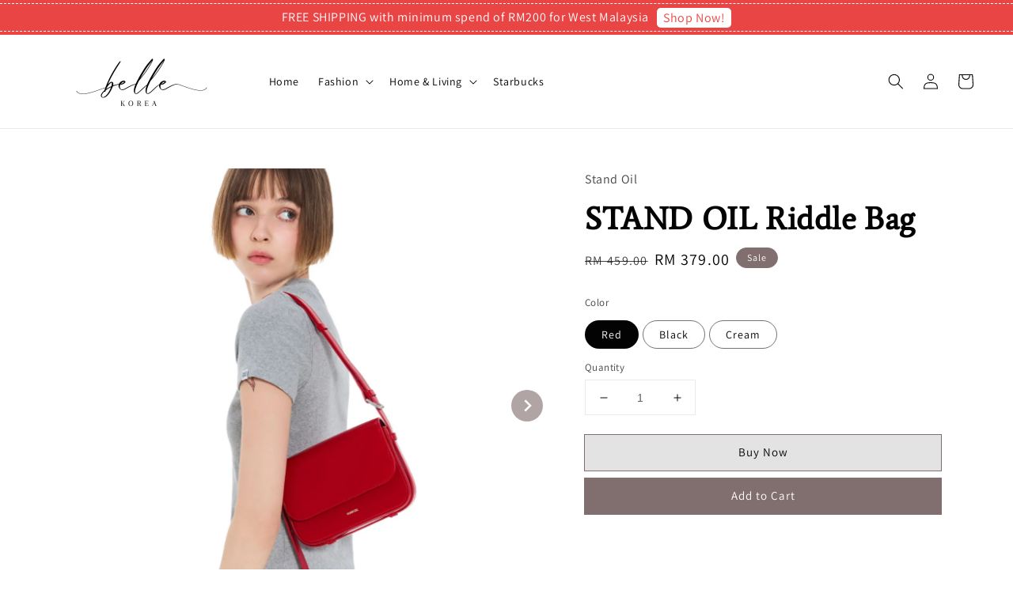

--- FILE ---
content_type: text/html; charset=UTF-8
request_url: https://www.bellekorea.co/collections/bag/products/stand-oil-riddle-bag
body_size: 36678
content:
<!doctype html>
<!--[if lt IE 7]><html class="no-js lt-ie9 lt-ie8 lt-ie7" lang="en"> <![endif]-->
<!--[if IE 7]><html class="no-js lt-ie9 lt-ie8" lang="en"> <![endif]-->
<!--[if IE 8]><html class="no-js lt-ie9" lang="en"> <![endif]-->
<!--[if IE 9 ]><html class="ie9 no-js"> <![endif]-->
<!--[if (gt IE 9)|!(IE)]><!--> <html class="no-js"> <!--<![endif]-->
<head>

  <!-- Basic page needs ================================================== -->
  <meta charset="utf-8">
  <meta http-equiv="X-UA-Compatible" content="IE=edge,chrome=1">
  <meta name="google-site-verification" content="HVu88AVpVFuwK594IwX3ZnnjzaSKd7NgLKF17pNKNtE" />
  
  <link rel="icon" href="https://cdn.store-assets.com/s/1028143/f/9376969.png" />
  

  <!-- Title and description ================================================== -->
  <title>
  STAND OIL Riddle Bag &ndash; Belle Korea
  </title>

  
  <meta name="description" content="STANDOIL presents products that can bring joy and inspiration to your lifestyle with the keyword daily bag that can always be with you in your daily life. We pursue a timeless, minimalist design based on classic shapes. Shop now!">
  

  <!-- Social meta ================================================== -->
  

  <meta property="og:type" content="product">
  <meta property="og:title" content="STAND OIL Riddle Bag">
  <meta property="og:url" content="https://www.bellekorea.co/products/stand-oil-riddle-bag">
  
  <meta property="og:image" content="https://cdn.store-assets.com/s/1028143/i/74325520.jpeg?width=480&format=webp">
  <meta property="og:image:secure_url" content="https://cdn.store-assets.com/s/1028143/i/74325520.jpeg?width=480&format=webp">
  
  <meta property="og:image" content="https://cdn.store-assets.com/s/1028143/i/74325689.jpeg?width=480&format=webp">
  <meta property="og:image:secure_url" content="https://cdn.store-assets.com/s/1028143/i/74325689.jpeg?width=480&format=webp">
  
  <meta property="og:image" content="https://cdn.store-assets.com/s/1028143/i/74325611.jpeg?width=480&format=webp">
  <meta property="og:image:secure_url" content="https://cdn.store-assets.com/s/1028143/i/74325611.jpeg?width=480&format=webp">
  
  <meta property="og:price:amount" content="379">
  <meta property="og:price:currency" content="MYR">


<meta property="og:description" content="STANDOIL presents products that can bring joy and inspiration to your lifestyle with the keyword daily bag that can always be with you in your daily life. We pursue a timeless, minimalist design based on classic shapes. Shop now!">
<meta property="og:site_name" content="Belle Korea">



  <meta name="twitter:card" content="summary">



  <meta name="twitter:site" content="@">


  <meta name="twitter:title" content="STAND OIL Riddle Bag">
  <meta name="twitter:description" content="Product Description
Purchase InformationThis is PREORDER ITEM from Korea.
Korean products are fast moving, availability is subjected to change at any time without prior notice.
Full payment has to be ">
  <meta name="twitter:image" content="">
  <meta name="twitter:image:width" content="480">
  <meta name="twitter:image:height" content="480">




  <!-- Helpers ================================================== -->
  <link rel="canonical" href="https://www.bellekorea.co/products/stand-oil-riddle-bag">
  <meta name="viewport" content="width=device-width,initial-scale=1">
  <meta name="theme-color" content="#816F70">
  
  <script src="//ajax.googleapis.com/ajax/libs/jquery/1.11.0/jquery.min.js" type="text/javascript" ></script>
  
  <!-- Header hook for plugins ================================================== -->
  
<!-- ScriptTags -->
<script>window.__st={'p': 'product', 'cid': ''};</script><script src='/assets/events.js'></script><script>(function(){function asyncLoad(){var urls=['/assets/facebook-pixel.js?v=1.1.1685331545','/assets/traffic.js?v=1'];for(var i=0;i<urls.length;i++){var s=document.createElement('script');s.type='text/javascript';s.async=true;s.src=urls[i];var x=document.getElementsByTagName('script')[0];x.parentNode.insertBefore(s, x);}}window.attachEvent ? window.attachEvent('onload', asyncLoad) : window.addEventListener('load', asyncLoad, false);})();</script>
<!-- /ScriptTags -->

  
  
  <script src="https://store-themes.easystore.co/1028143/themes/49034/assets/global.js?t=1769022045" defer="defer"></script>

  
  
  <script>
  (function(i,s,o,g,r,a,m){i['GoogleAnalyticsObject']=r;i[r]=i[r]||function(){
  (i[r].q=i[r].q||[]).push(arguments)},i[r].l=1*new Date();a=s.createElement(o),
  m=s.getElementsByTagName(o)[0];a.async=1;a.src=g;m.parentNode.insertBefore(a,m)
  })(window,document,'script','https://www.google-analytics.com/analytics.js','ga');

  ga('create', '', 'auto','myTracker');
  ga('myTracker.send', 'pageview');

  </script>
  
  
<!-- Google tag (gtag.js) -->
<script async src="https://www.googletagmanager.com/gtag/js?id=G-00QYMSTG7D"></script>
<script>
  window.dataLayer = window.dataLayer || [];
  function gtag(){dataLayer.push(arguments);}
  gtag('js', new Date());

  gtag('config', 'G-00QYMSTG7D');
</script>
  
  <script src="/assets/storefront.js?id=914286bfa5e6419c67d1" type="text/javascript" ></script>
  

  <!-- CSS ================================================== -->
  <style>
      @font-face {
        font-family: 'Assistant';
        font-style: normal;
        font-weight: regular;
        src: local('Assistant regular'), local('Assistant-regular'), url(https://fonts.gstatic.com/s/assistant/v8/2sDPZGJYnIjSi6H75xkZZE1I0yCmYzzQtuZnEGGf3qGuvM4.ttf) format('truetype');
      }

      @font-face {
        font-family: 'Average';
        font-style: normal;
        font-weight: regular;
        src: local('Average regular'), local('Average-regular'), url(https://fonts.gstatic.com/s/average/v9/fC1hPYBHe23MxA7rIeJwVWytTyk.ttf) format('truetype');
      }

      :root {
        --font-body-family: 'Assistant', sans-serif;
        --font-body-style: normal;
        --font-body-weight: 400;

        --font-heading-family: 'Average', serif;
        --font-heading-style: normal;
        --font-heading-weight: 700;

        --color-heading-text: 3,3,3;
        --color-base-text: 3,3,3;
        --color-base-background-1: 255,255,255;
        --color-base-background-2: 255,255,255;
        
        --color-base-solid-button-labels: 255,255,255;
        --color-base-outline-button-labels: 255,255,255;
        
        --color-base-accent-1: 129,111,112;
        --color-base-accent-2: 129,111,112;
        --payment-terms-background-color: 255,255,255;

        --gradient-base-background-1: 255,255,255;
        --gradient-base-background-2: 255,255,255;
        --gradient-base-accent-1: 129,111,112;
        --gradient-base-accent-2: 129,111,112;

        --page-width: 135rem;
      }

      *,
      *::before,
      *::after {
        box-sizing: inherit;
      }

      html {
        box-sizing: border-box;
        font-size: 62.5%;
        height: 100%;
      }

      body {
        display: grid;
        grid-template-rows: auto auto 1fr auto;
        grid-template-columns: 100%;
        min-height: 100%;
        margin: 0;
        font-size: 1.5rem;
        letter-spacing: 0.06rem;
        line-height: 1.8;
        font-family: var(--font-body-family);
        font-style: var(--font-body-style);
        font-weight: var(--font-body-weight);
        
      }

      @media screen and (min-width: 750px) {
        body {
          font-size: 1.6rem;
        }
      }
   </style>
  
  <link href="https://store-themes.easystore.co/1028143/themes/49034/assets/base.css?t=1769022045" rel="stylesheet" type="text/css" media="screen" />

  
  

  <script>document.documentElement.className = document.documentElement.className.replace('no-js', 'js');</script>
</head>

<body id="stand-oil-riddle-bag" class="template-product" >
	
  
<!-- Snippet:global/body_start: Announcement Bar -->
<style type="text/css">
  body {
    background-position: top 45px center;
  }

  div#announcement-bar-top {
    height: 45px;
  }

  span .announcement-close-button {
    text-align: center;
    display: -webkit-flex;
    display: -moz-flex;
    display: -ms-flex;
    display: -o-flex;
    display: inline-block;
    align-items: center;
    flex-wrap: wrap;
    justify-content: center;
  }

  #announcementBar_countdown:empty {
    display: none;
  }


  .announcementBar_timer {
    margin: 5px 0px;
  }

  .announcementBar_timer.style_1,
  .announcementBar_timer.style_2 {
    display: -webkit-inline-flex;
    display: -moz-inline-flex;
    display: -ms-inline-flex;
    display: -o-inline-flex;
    display: inline-flex;
    align-items: center;
    padding: 5px 8px;
    margin: 3px 0px 3px 10px;
    border-radius: 8px;
    font-weight: bold;
  }

  .announcementBar_timer.style_1>div,
  .announcementBar_timer.style_2>div {
    margin: 0 5px;
    line-height: 1;
  }

  .announcementBar_timer.style_1 small,
  .announcementBar_timer.style_2 small {
    display: block;
    font-size: 55%;
    line-height: 1;
  }

  .announcementBar_timer.style_2 {
    flex-direction: row;
  }

  .announcementBar_timer.style_2>div {
    position: relative;
  }

  .announcementBar_timer.style_2>div:not(:last-child):after {
    position: absolute;
    content: ':';
    top: 0;
    right: 0;
    margin-right: -7px;
  }

  .announcementBar_timer.style_3 {
    display: -webkit-inline-flex;
    display: -moz-inline-flex;
    display: -ms-inline-flex;
    display: -o-inline-flex;
    display: inline-flex;
    align-items: center;
    border-radius: 5px;
    padding: 5px 5px;
    margin-left: 10px;
    font-weight: bold;
  }

  .announcementBar_timer.style_3>div {
    margin: 0 3px;
    line-height: 1;
  }

  .announcementBar_timer.style_3 small {
    font-weight: bold;
    line-height: 1.1;
    font-size: 65%;
  }

  .announcement-close-button {
    position: relative;
    width: 24px;
    height: 24px;
    opacity: 1;
    background: #000;
    border-radius: 50%;
    cursor: pointer;
    top: 30%;
  }

  .announcement-close-button:hover {
    opacity: 0.6;
  }

  .announcement-close-button:before,
  .announcement-close-button:after {
    position: absolute;
    left: 11px;
    top: 5px;
    content: ' ';
    height: 14px;
    width: 2px;
    background-color: #fff;
    border-radius: 3px;
  }

  .announcement-close-button:before {
    transform: rotate(45deg);
  }

  .announcement-close-button:after {
    transform: rotate(-45deg);
  }

  .announcement-bar-button {
    padding: 4px 8px;
    vertical-align: baseline;
    border-radius: 5px;
    margin-left: 10px;
    opacity: 1;
    line-height: 1.1;
    text-decoration: none;
    display: inline-block;
    font-weight: 500;
  }

  .announcement-bar-button:hover {
    opacity: 0.8;
  }

  .announcement-bar-direction-button {
    cursor: pointer;
    padding: 0px 8px;
  }

  .announcement-bar-direction-button:hover {
    opacity: 0.8;
  }

  slider-announcement-bar-app {
    display: block;
    text-align: center;
    margin: 0px;
    padding: 6px 10px;
    border-top: 1px dashed transparent;
    border-bottom: 1px dashed transparent;
    width: 100%;
  }

  slider-announcement-bar-app ul::-webkit-scrollbar {
    height: 0.4rem;
    width: 0.4rem;
    display: none;
  }

  slider-announcement-bar-app ul {
    position: relative;
    display: flex;
    overflow-x: auto;
    -ms-overflow-style: none;
    /* IE 11 */
    scrollbar-width: none;
    /* Firefox 64 */
    scroll-snap-type: x mandatory;
    scroll-behavior: smooth;
    /* scroll-padding-left: 1rem; */
    -webkit-overflow-scrolling: touch;
    margin-bottom: 0;
    padding: 0;
    list-style: none;
    align-items: center;
  }

  slider-announcement-bar-app ul li {
    width: 100vw;
    scroll-snap-align: start;
    flex-shrink: 0;
  }
</style>

<input type="hidden" id="total_announcement_left" name="total_announcement_left" value="1">
<input type="hidden" id="locale" name="locale" value="en_US">

<slider-announcement-bar-app id="announcement-bar" name="announcement-bar" style="
    border: unset;
    padding: 4px 0px;
    margin: 0px;
    z-index:2999;
    background:rgb(233, 69, 69);
    color:rgb(255, 255, 255);
    position: -webkit-sticky; position: sticky; top: 0;
">

  <div style="
    display: flex;
    justify-content: space-between;
    align-items: center;
    padding: 3px 0px;
    border-top: 1px dashed;
    border-bottom: 1px dashed;
    border-color: rgb(255, 255, 255);
  ">
    <div style="height: 24px;">
          </div>

    <ul style="flex-grow: 2; margin: 0px;">
            <li id="announcement_bar_0" style="
          display: flex;
          justify-content: center;
          align-items: center;
          flex-wrap: wrap;
          margin: 0px;
          width: 100%;
          word-wrap: break-word;
        ">
        FREE SHIPPING with minimum spend of RM200 for West Malaysia
                <a class="announcement-bar-button" href="/" style="color: rgb(233, 69, 69); background: rgb(255, 255, 255);">Shop Now!</a>
                        <input type="hidden" id="expired_at_0" name="expired_at_0" value="2022-11-04 00:00">
      </li>
          </ul>

    <div style="display: flex;">
                </div>
  </div>


</slider-announcement-bar-app>

<script>
  (function() {

    const loadScript = function(url, callback) {
      const script = document.createElement("script");
      script.type = "text/javascript";
      // If the browser is Internet Explorer.
      if (script.readyState) {
        script.onreadystatechange = function() {
          if (script.readyState == "loaded" || script.readyState == "complete") {
            script.onreadystatechange = null;
            callback();
          }
        };
        // For any other browser.
      } else {
        script.onload = function() {
          callback();
        };
      }
      script.src = url;
      document.getElementsByTagName("head")[0].appendChild(script);
    };

    const announcementBarAppJS = function($) {

      $('#announcement-close-button').on('click', function() {
        $('#announcement-bar, #announcement-bar-top').hide();
      });
    }

    if (typeof jQuery === 'undefined') {
      loadScript('//ajax.googleapis.com/ajax/libs/jquery/1.11.2/jquery.min.js', function() {
        jQuery = jQuery.noConflict(true);
        announcementBarAppJS(jQuery);
      });
    } else {
      announcementBarAppJS(jQuery);
    }

  })();

  setInterval(function() {
    const total_announcement = "1"
    var total_announcement_left = $("#total_announcement_left").val();

    for (let i = 0; i <= total_announcement; i++) {
      const startDate = new Date();
      const endDateStr = $("#expired_at_" + i).val();
      const endDate = endDateStr == undefined ? new Date() : new Date(endDateStr.replace(/-/g, "/"));
      const seconds = (endDate.getTime() - startDate.getTime()) / 1000;

      const days = parseInt(seconds / 86400);
      const hours = parseInt((seconds % 86400) / 3600);
      const mins = parseInt((seconds % 86400 % 3600) / 60);
      const secs = parseInt((seconds % 86400 % 3600) % 60);

      // use to translate countdown unit
      // (translate based on the preferred language when save announcement bar setting)
      String.prototype.translate = function() {
        try {
          if ($("#locale").val() == "zh_TW") {
            if (this.toString() === 'day') {
              return "天";
            }
            if (this.toString() === 'hour') {
              return "小時";
            }
            if (this.toString() === 'min') {
              return "分鐘";
            }
            if (this.toString() === 'sec') {
              return "秒";
            }
          } else {
            if (this.toString() === 'day') {
              if (days > 0) {
                return "Days";
              } else {
                return "Day";
              }
            } else if (this.toString() === 'hour') {
              if (hours > 0) {
                return "Hours";
              } else {
                return "Hour";
              }
            } else if (this.toString() === 'min') {
              if (mins > 0) {
                return "Mins";
              } else {
                return "Min";
              }
            } else if (this.toString() === 'sec') {
              if (secs > 0) {
                return "Secs";
              } else {
                return "Sec";
              }
            }
          }
        } catch (error) {
          console.log("Some errors heres", error);
        }
      };

      const announcementBar_countdown = document.getElementById("announcementBar_countdown_" + i);
      if (announcementBar_countdown && seconds > 0) {

        $(announcementBar_countdown).show()
        announcementBar_countdown.innerHTML = `
          <div>
            ${days} <small>${'day'.translate()}</small>
          </div>
          <div>
            ${hours} <small>${'hour'.translate()}</small>
          </div>
          <div>
            ${mins} <small>${'min'.translate()}</small>
          </div>
          <div>
            ${secs} <small>${'sec'.translate()}</small>
          </div>
        `;


      } else if (announcementBar_countdown && seconds <= 0) {
        $("#announcement_bar_" + i).remove();
        total_announcement_left = total_announcement_left - 1;
        $("#total_announcement_left").val(total_announcement_left);
      }
    }

    showOrHide(total_announcement_left);
  }, 1000);


  function showOrHide(total_announcement_left) {
    if (total_announcement_left <= 1) {
      $("#previous-announcement-bar-button,#next-announcement-bar-button").hide();
    } else {
      $("#previous-announcement-bar-button,#next-announcement-bar-button").show();
    }

    if (total_announcement_left == 0) {
      $("#announcement-close-button").hide();
      $("#announcement-bar").hide();
      $('#announcement-bar-top').hide();
    }
  };

  let annoucementBarAutoMoveInterval = '';
  class AnnouncementBarAppSlider extends HTMLElement {
    constructor() {
      super();
      this.slider = this.querySelector('ul');
      this.sliderItems = this.querySelectorAll('li');
      this.prevButton = this.querySelector('a[name="previous"]');
      this.nextButton = this.querySelector('a[name="next"]');

      if (!this.slider || !this.nextButton) return;

      const resizeObserver = new ResizeObserver(entries => this.initPages());
      resizeObserver.observe(this.slider);

      this.slider.addEventListener('scroll', this.update.bind(this));
      this.prevButton.addEventListener('click', this.onButtonClick.bind(this));
      this.nextButton.addEventListener('click', this.onButtonClick.bind(this));


    }

    initPages() {
      const sliderItemsToShow = Array.from(this.sliderItems).filter(element => element.clientWidth > 0);
      this.sliderLastItem = sliderItemsToShow[sliderItemsToShow.length - 1];
      if (sliderItemsToShow.length === 0) return;
      this.slidesPerPage = Math.floor(this.slider.clientWidth / sliderItemsToShow[0].clientWidth);
      this.totalPages = sliderItemsToShow.length - this.slidesPerPage + 1;
      this.update();
      let self = this
      var total_announcement_left = $("#total_announcement_left").val();
      annoucementBarAutoMoveInterval = setInterval(function() {
        if (total_announcement_left > 1) {
          self.moveSlide('next')
        }
      }, 5000)
    }

    update() {
      this.currentPage = Math.round(this.slider.scrollLeft / this.sliderLastItem.clientWidth) + 1;
    }

    onButtonClick(event) {
      event.preventDefault();
      let self = this;
      self.moveSlide(event.currentTarget.name);
    }


    moveSlide(move_to) {

      clearInterval(annoucementBarAutoMoveInterval);
      let self = this;
      annoucementBarAutoMoveInterval = setInterval(function() {
        self.moveSlide('next');
      }, 5000)

      if (move_to === 'previous' && this.currentPage === 1) {
        this.slider.scrollTo({
          left: this.sliderLastItem.clientWidth * (this.totalPages - 1)
        });
      } else if (move_to === 'next' && this.currentPage === this.totalPages) {
        this.slider.scrollTo({
          left: 0
        });
      } else {
        const slideScrollPosition = move_to === 'next' ? this.slider.scrollLeft + this.sliderLastItem
          .clientWidth : this.slider.scrollLeft - this.sliderLastItem.clientWidth;
        this.slider.scrollTo({
          left: slideScrollPosition
        });
      }
    }

  }

  customElements.define('slider-announcement-bar-app', AnnouncementBarAppSlider);
</script>

<!-- /Snippet -->

<!-- Snippet:global/body_start: Console Extension -->
<div id='es_console' style='display: none;'>1028143</div>
<!-- /Snippet -->

	
 	<style>
  header {
    --logo-width: 250px;
  }
  .header-wrapper,
  .header-wrapper .list-menu--disclosure,
  .header-wrapper .search-modal{
    background-color: #FFFFFF;
  }
  .header-wrapper .search-modal .field__input{
    background-color: rgb(var(--color-background));
  }
  .header-wrapper summary .icon-caret,
  .header-wrapper .header__menu-item a,
  .header-wrapper .list-menu__item,
  .header-wrapper .link--text{
    color: #000000;
  }
  
  .search-modal__form{
    position: relative;
  }
  
  .dropdown {
    display: none;
    position: absolute;
    top: 100%;
    left: 0;
    width: 100%;
    padding: 5px 0;
    background-color: #fff;
    color:#000;
    z-index: 1000;
    border-bottom-left-radius: 15px;
    border-bottom-right-radius: 15px;
    border: 1px solid rgba(var(--color-foreground), 1);
    border-top: none;
    overflow-x: hidden;
    overflow-y: auto;
    max-height: 350px;
  }
  
  .dropdown-item {
    padding: 0.4rem 2rem;
    cursor: pointer;
    line-height: 1.4;
    overflow: hidden;
    text-overflow: ellipsis;
    white-space: nowrap;
  }
  
  .dropdown-item:hover{
    background-color: #f3f3f3;
  }
  
  .search__input.is-focus{
    border-radius: 15px;
    border-bottom-left-radius: 0;
    border-bottom-right-radius: 0;
    border: 1px solid rgba(var(--color-foreground), 1);
    border-bottom: none;
    box-shadow: none;
  }
  
  .clear-all {
    text-align: right;
    padding: 0 2rem 0.2rem;
    line-height: 1;
    font-size: 70%;
    margin-bottom: -2px;
  }
  
  .clear-all:hover{
    background-color: #fff;
  }
  
  .search-input-focus .easystore-section-header-hidden{
    transform: none;
  }
  .referral-notification {
    position: absolute;
    top: 100%;
    right: 0;
    background: white;
    border: 1px solid #e0e0e0;
    border-radius: 8px;
    box-shadow: 0 4px 12px rgba(0, 0, 0, 0.15);
    width: 280px;
    z-index: 1000;
    padding: 16px;
    margin-top: 8px;
    font-size: 14px;
    line-height: 1.4;
  }
  
  .referral-notification::before {
    content: '';
    position: absolute;
    top: -8px;
    right: 20px;
    width: 0;
    height: 0;
    border-left: 8px solid transparent;
    border-right: 8px solid transparent;
    border-bottom: 8px solid white;
  }
  
  .referral-notification::after {
    content: '';
    position: absolute;
    top: -9px;
    right: 20px;
    width: 0;
    height: 0;
    border-left: 8px solid transparent;
    border-right: 8px solid transparent;
    border-bottom: 8px solid #e0e0e0;
  }
  
  .referral-notification h4 {
    margin: 0 0 8px 0;
    color: #2196F3;
    font-size: 16px;
    font-weight: 600;
  }
  
  .referral-notification p {
    margin: 0 0 12px 0;
    color: #666;
  }
  
  .referral-notification .referral-code {
    background: #f5f5f5;
    padding: 8px;
    border-radius: 4px;
    font-family: monospace;
    font-size: 13px;
    text-align: center;
    margin: 8px 0;
    border: 1px solid #ddd;
  }
  
  .referral-notification .close-btn {
    position: absolute;
    top: 8px;
    right: 8px;
    background: none;
    border: none;
    font-size: 18px;
    color: #999;
    cursor: pointer;
    padding: 0;
    width: 20px;
    height: 20px;
    line-height: 1;
  }
  
  .referral-notification .close-btn:hover {
    color: #333;
  }
  
  .referral-notification .action-btn {
    background: #2196F3;
    color: white;
    border: none;
    padding: 8px 16px;
    border-radius: 4px;
    cursor: pointer;
    font-size: 12px;
    margin-right: 8px;
    margin-top: 8px;
  }
  
  .referral-notification .action-btn:hover {
    background: #1976D2;
  }
  
  .referral-notification .dismiss-btn {
    background: transparent;
    color: #666;
    border: 1px solid #ddd;
    padding: 8px 16px;
    border-radius: 4px;
    cursor: pointer;
    font-size: 12px;
    margin-top: 8px;
  }
  
  .referral-notification .dismiss-btn:hover {
    background: #f5f5f5;
  }
  .referral-modal__dialog {
    transform: translate(-50%, 0);
    transition: transform var(--duration-default) ease, visibility 0s;
    z-index: 10000;
    position: fixed;
    top: 20vh;
    left: 50%;
    width: 100%;
    max-width: 350px;
    box-shadow: 0 4px 12px rgba(0, 0, 0, 0.15);
    border-radius: 12px;
    background-color: #fff;
    color: #000;
    padding: 20px;
    text-align: center;
  }

  .modal-overlay.referral-modal-overlay {
    position: fixed;
    top: 0;
    left: 0;
    width: 100%;
    height: 100%;
    background-color: rgba(0, 0, 0, 0.7);
    z-index: 2001;
    display: block;
    opacity: 1;
    transition: opacity var(--duration-default) ease, visibility 0s;
  }
</style>

<link rel="preload" href="https://store-themes.easystore.co/1028143/themes/49034/assets/section-header.css?t=1769022045" as="style" onload="this.onload=null;this.rel='stylesheet'">
<link rel="preload" href="https://store-themes.easystore.co/1028143/themes/49034/assets/component-list-menu.css?t=1769022045" as="style" onload="this.onload=null;this.rel='stylesheet'">
<link rel="preload" href="https://store-themes.easystore.co/1028143/themes/49034/assets/component-menu-drawer.css?t=1769022045" as="style" onload="this.onload=null;this.rel='stylesheet'">
<link rel="preload" href="https://store-themes.easystore.co/1028143/themes/49034/assets/component-cart-notification.css?v1.1?t=1769022045" as="style" onload="this.onload=null;this.rel='stylesheet'">

<script src="https://store-themes.easystore.co/1028143/themes/49034/assets/cart-notification.js?t=1769022045" defer="defer"></script>
<script src="https://store-themes.easystore.co/1028143/themes/49034/assets/details-modal.js?t=1769022045" defer="defer"></script>

<svg xmlns="http://www.w3.org/2000/svg" class="hidden">
  <symbol id="icon-search" viewbox="0 0 18 19" fill="none">
    <path fill-rule="evenodd" clip-rule="evenodd" d="M11.03 11.68A5.784 5.784 0 112.85 3.5a5.784 5.784 0 018.18 8.18zm.26 1.12a6.78 6.78 0 11.72-.7l5.4 5.4a.5.5 0 11-.71.7l-5.41-5.4z" fill="currentColor"/>
  </symbol>

  <symbol id="icon-close" class="icon icon-close" fill="none" viewBox="0 0 18 17">
    <path d="M.865 15.978a.5.5 0 00.707.707l7.433-7.431 7.579 7.282a.501.501 0 00.846-.37.5.5 0 00-.153-.351L9.712 8.546l7.417-7.416a.5.5 0 10-.707-.708L8.991 7.853 1.413.573a.5.5 0 10-.693.72l7.563 7.268-7.418 7.417z" fill="currentColor">
  </symbol>
</svg>


<div id="easystore-section-header">
  <sticky-header class="header-wrapper header-wrapper--border-bottom">
    <header class="header header--middle-left page-width header--has-menu" itemscope itemtype="http://schema.org/Organization">
      <header-drawer data-breakpoint="tablet">
        <details class="menu-drawer-container menu-opening">
          <summary class="header__icon header__icon--menu header__icon--summary link link--text focus-inset" aria-label="Menu" role="button" aria-expanded="true" aria-controls="menu-drawer">
            <span>
              


    <svg xmlns="http://www.w3.org/2000/svg" aria-hidden="true" focusable="false" role="presentation" class="icon icon-hamburger " fill="none" viewBox="0 0 18 16">
      <path d="M1 .5a.5.5 0 100 1h15.71a.5.5 0 000-1H1zM.5 8a.5.5 0 01.5-.5h15.71a.5.5 0 010 1H1A.5.5 0 01.5 8zm0 7a.5.5 0 01.5-.5h15.71a.5.5 0 010 1H1a.5.5 0 01-.5-.5z" fill="currentColor">
      </path>
    </svg>

  

              


    <svg xmlns="http://www.w3.org/2000/svg" aria-hidden="true" focusable="false" role="presentation" class="icon icon-close " fill="none" viewBox="0 0 18 17">
      <path d="M.865 15.978a.5.5 0 00.707.707l7.433-7.431 7.579 7.282a.501.501 0 00.846-.37.5.5 0 00-.153-.351L9.712 8.546l7.417-7.416a.5.5 0 10-.707-.708L8.991 7.853 1.413.573a.5.5 0 10-.693.72l7.563 7.268-7.418 7.417z" fill="currentColor">
      </path>
    </svg>

  

            </span>
          </summary>
          <div id="menu-drawer" class="menu-drawer motion-reduce" tabindex="-1">
            <div class="menu-drawer__inner-container">
              <div class="menu-drawer__navigation-container">
                <nav class="menu-drawer__navigation">
                  <ul class="menu-drawer__menu list-menu" role="list">
                    
                    
                      
                        <li>
                          <a href="/"  class="menu-drawer__menu-item list-menu__item link link--text focus-inset">
                            Home
                          </a>
                        </li>
                      
                    
                    
                      
                        
                        <li>
                          <details>
                                <summary class="menu-drawer__menu-item list-menu__item link link--text focus-inset" role="button" aria-expanded="false" aria-controls="link-Bags">
                                  <a href="/collections/fashion"  class="link--text list-menu__item menu-drawer__menu-item">
                                    Fashion 
                                  </a>
                                  


    <svg viewBox="0 0 14 10" fill="none" aria-hidden="true" focusable="false" role="presentation" class="icon icon-arrow " xmlns="http://www.w3.org/2000/svg">
      <path fill-rule="evenodd" clip-rule="evenodd" d="M8.537.808a.5.5 0 01.817-.162l4 4a.5.5 0 010 .708l-4 4a.5.5 0 11-.708-.708L11.793 5.5H1a.5.5 0 010-1h10.793L8.646 1.354a.5.5 0 01-.109-.546z" fill="currentColor"></path>
    </svg>

  

                                  


    <svg aria-hidden="true" focusable="false" role="presentation" class="icon icon-caret " viewBox="0 0 10 6">
      <path fill-rule="evenodd" clip-rule="evenodd" d="M9.354.646a.5.5 0 00-.708 0L5 4.293 1.354.646a.5.5 0 00-.708.708l4 4a.5.5 0 00.708 0l4-4a.5.5 0 000-.708z" fill="currentColor"></path>
    </svg>

  

                                </summary>
                                <div class="menu-drawer__submenu motion-reduce" tabindex="-1">
                                  <div class="menu-drawer__inner-submenu">
                                    <button class="menu-drawer__close-button link link--text focus-inset" aria-expanded="true">
                                      


    <svg viewBox="0 0 14 10" fill="none" aria-hidden="true" focusable="false" role="presentation" class="icon icon-arrow " xmlns="http://www.w3.org/2000/svg">
      <path fill-rule="evenodd" clip-rule="evenodd" d="M8.537.808a.5.5 0 01.817-.162l4 4a.5.5 0 010 .708l-4 4a.5.5 0 11-.708-.708L11.793 5.5H1a.5.5 0 010-1h10.793L8.646 1.354a.5.5 0 01-.109-.546z" fill="currentColor"></path>
    </svg>

  

                                      Fashion 
                                    </button>
                                    <ul class="menu-drawer__menu list-menu" role="list" tabindex="-1">
                                      
                                        
                                        
                                          <li>
                                            <a href="/collections/top"  class="menu-drawer__menu-item link link--text list-menu__item focus-inset">
                                              Outfits
                                            </a>
                                          </li>
                                        
                                      
                                        
                                        
                                          <li>
                                            <a href="/collections/bag"  class="menu-drawer__menu-item link link--text list-menu__item focus-inset">
                                              Bag
                                            </a>
                                          </li>
                                        
                                      
                                        
                                        
                                          <li>
                                            <a href="/collections/shoe"  class="menu-drawer__menu-item link link--text list-menu__item focus-inset">
                                              Shoe
                                            </a>
                                          </li>
                                        
                                      
                                        
                                        
                                          <li>
                                            <a href="/collections/acc"  class="menu-drawer__menu-item link link--text list-menu__item focus-inset">
                                              Accessories
                                            </a>
                                          </li>
                                        
                                      
                                      
                                    </ul>
                                  </div>
                                </div>
                          </details>
                        </li>
                      
                    
                    
                      
                        
                        <li>
                          <details>
                                <summary class="menu-drawer__menu-item list-menu__item link link--text focus-inset" role="button" aria-expanded="false" aria-controls="link-Bags">
                                  <a href="/collections/home-living"  class="link--text list-menu__item menu-drawer__menu-item">
                                    Home &amp; Living
                                  </a>
                                  


    <svg viewBox="0 0 14 10" fill="none" aria-hidden="true" focusable="false" role="presentation" class="icon icon-arrow " xmlns="http://www.w3.org/2000/svg">
      <path fill-rule="evenodd" clip-rule="evenodd" d="M8.537.808a.5.5 0 01.817-.162l4 4a.5.5 0 010 .708l-4 4a.5.5 0 11-.708-.708L11.793 5.5H1a.5.5 0 010-1h10.793L8.646 1.354a.5.5 0 01-.109-.546z" fill="currentColor"></path>
    </svg>

  

                                  


    <svg aria-hidden="true" focusable="false" role="presentation" class="icon icon-caret " viewBox="0 0 10 6">
      <path fill-rule="evenodd" clip-rule="evenodd" d="M9.354.646a.5.5 0 00-.708 0L5 4.293 1.354.646a.5.5 0 00-.708.708l4 4a.5.5 0 00.708 0l4-4a.5.5 0 000-.708z" fill="currentColor"></path>
    </svg>

  

                                </summary>
                                <div class="menu-drawer__submenu motion-reduce" tabindex="-1">
                                  <div class="menu-drawer__inner-submenu">
                                    <button class="menu-drawer__close-button link link--text focus-inset" aria-expanded="true">
                                      


    <svg viewBox="0 0 14 10" fill="none" aria-hidden="true" focusable="false" role="presentation" class="icon icon-arrow " xmlns="http://www.w3.org/2000/svg">
      <path fill-rule="evenodd" clip-rule="evenodd" d="M8.537.808a.5.5 0 01.817-.162l4 4a.5.5 0 010 .708l-4 4a.5.5 0 11-.708-.708L11.793 5.5H1a.5.5 0 010-1h10.793L8.646 1.354a.5.5 0 01-.109-.546z" fill="currentColor"></path>
    </svg>

  

                                      Home &amp; Living
                                    </button>
                                    <ul class="menu-drawer__menu list-menu" role="list" tabindex="-1">
                                      
                                        
                                        
                                          <li>
                                            <a href="/collections/kitchen-tableware"  class="menu-drawer__menu-item link link--text list-menu__item focus-inset">
                                              Kitchen &amp; Tableware
                                            </a>
                                          </li>
                                        
                                      
                                        
                                        
                                          <li>
                                            <a href="/collections/home-fragrance"  class="menu-drawer__menu-item link link--text list-menu__item focus-inset">
                                              Fragrance
                                            </a>
                                          </li>
                                        
                                      
                                        
                                        
                                          <li>
                                            <a href="/collections/starbucks"  class="menu-drawer__menu-item link link--text list-menu__item focus-inset">
                                              Starbucks
                                            </a>
                                          </li>
                                        
                                      
                                      
                                    </ul>
                                  </div>
                                </div>
                          </details>
                        </li>
                      
                    
                    
                      
                        <li>
                          <a href="/collections/starbucks"  class="menu-drawer__menu-item list-menu__item link link--text focus-inset">
                            Starbucks
                          </a>
                        </li>
                      
                    
                  </ul>
                </nav>

                <div class="menu-drawer__utility-links">

                  




                  
                  
                  
                    <a href="/account/login" class="menu-drawer__account link link--text focus-inset h5">
                       


    <svg xmlns="http://www.w3.org/2000/svg" aria-hidden="true" focusable="false" role="presentation" class="icon icon-account " fill="none" viewBox="0 0 18 19">
      <path fill-rule="evenodd" clip-rule="evenodd" d="M6 4.5a3 3 0 116 0 3 3 0 01-6 0zm3-4a4 4 0 100 8 4 4 0 000-8zm5.58 12.15c1.12.82 1.83 2.24 1.91 4.85H1.51c.08-2.6.79-4.03 1.9-4.85C4.66 11.75 6.5 11.5 9 11.5s4.35.26 5.58 1.15zM9 10.5c-2.5 0-4.65.24-6.17 1.35C1.27 12.98.5 14.93.5 18v.5h17V18c0-3.07-.77-5.02-2.33-6.15-1.52-1.1-3.67-1.35-6.17-1.35z" fill="currentColor"></path>
    </svg>

  
 
                      
                      Log in
                    </a>
                  
                    <a href="/account/register" class="menu-drawer__account link link--text focus-inset h5">
                      
                       


    <svg xmlns="http://www.w3.org/2000/svg" aria-hidden="true" focusable="false" role="presentation" class="icon icon-plus " fill="none" viewBox="0 0 10 10">
      <path fill-rule="evenodd" clip-rule="evenodd" d="M1 4.51a.5.5 0 000 1h3.5l.01 3.5a.5.5 0 001-.01V5.5l3.5-.01a.5.5 0 00-.01-1H5.5L5.49.99a.5.5 0 00-1 .01v3.5l-3.5.01H1z" fill="currentColor"></path>
    </svg>

  
 
                      Create account
                    </a>
                  
                  
                  
                </div>
              </div>
            </div>
          </div>
        </details>
      </header-drawer>
  
      
        <a href="/" class="header__heading-link link link--text focus-inset" itemprop="url">
          <img src="https://cdn.store-assets.com/s/1028143/f/9377314.png" class="header__heading-logo" alt="Belle Korea" loading="lazy" itemprop="logo">
        </a>
      
      <nav class="header__inline-menu">
        <ul class="list-menu list-menu--inline" role="list">
          
            
              
                <li>
                  <a href="/"  class="header__menu-item header__menu-item list-menu__item link link--text focus-inset">
                    Home
                  </a>
                </li>
              
            
            
              
                
                <li>
                  <details-disclosure>
                    <details>
                      <summary class="header__menu-item list-menu__item link focus-inset">
                        <a href="/collections/fashion"  >Fashion </a>
                        


    <svg aria-hidden="true" focusable="false" role="presentation" class="icon icon-caret " viewBox="0 0 10 6">
      <path fill-rule="evenodd" clip-rule="evenodd" d="M9.354.646a.5.5 0 00-.708 0L5 4.293 1.354.646a.5.5 0 00-.708.708l4 4a.5.5 0 00.708 0l4-4a.5.5 0 000-.708z" fill="currentColor"></path>
    </svg>

  

                      </summary>
                      <ul class="header__submenu list-menu list-menu--disclosure caption-large motion-reduce" role="list" tabindex="-1">
                        
                        
                        
                          
                            
                            <li>
                              <a href="/collections/top"  class="header__menu-item list-menu__item link link--text focus-inset caption-large">
                                Outfits
                              </a>
                            </li>
                          
                        
                        
                          
                            
                            <li>
                              <a href="/collections/bag"  class="header__menu-item list-menu__item link link--text focus-inset caption-large">
                                Bag
                              </a>
                            </li>
                          
                        
                        
                          
                            
                            <li>
                              <a href="/collections/shoe"  class="header__menu-item list-menu__item link link--text focus-inset caption-large">
                                Shoe
                              </a>
                            </li>
                          
                        
                        
                          
                            
                            <li>
                              <a href="/collections/acc"  class="header__menu-item list-menu__item link link--text focus-inset caption-large">
                                Accessories
                              </a>
                            </li>
                          
                        
                      </ul>
                    </details>
                  </details-disclosure>
                </li>
              
            
            
              
                
                <li>
                  <details-disclosure>
                    <details>
                      <summary class="header__menu-item list-menu__item link focus-inset">
                        <a href="/collections/home-living"  >Home &amp; Living</a>
                        


    <svg aria-hidden="true" focusable="false" role="presentation" class="icon icon-caret " viewBox="0 0 10 6">
      <path fill-rule="evenodd" clip-rule="evenodd" d="M9.354.646a.5.5 0 00-.708 0L5 4.293 1.354.646a.5.5 0 00-.708.708l4 4a.5.5 0 00.708 0l4-4a.5.5 0 000-.708z" fill="currentColor"></path>
    </svg>

  

                      </summary>
                      <ul class="header__submenu list-menu list-menu--disclosure caption-large motion-reduce" role="list" tabindex="-1">
                        
                        
                        
                          
                            
                            <li>
                              <a href="/collections/kitchen-tableware"  class="header__menu-item list-menu__item link link--text focus-inset caption-large">
                                Kitchen &amp; Tableware
                              </a>
                            </li>
                          
                        
                        
                          
                            
                            <li>
                              <a href="/collections/home-fragrance"  class="header__menu-item list-menu__item link link--text focus-inset caption-large">
                                Fragrance
                              </a>
                            </li>
                          
                        
                        
                          
                            
                            <li>
                              <a href="/collections/starbucks"  class="header__menu-item list-menu__item link link--text focus-inset caption-large">
                                Starbucks
                              </a>
                            </li>
                          
                        
                      </ul>
                    </details>
                  </details-disclosure>
                </li>
              
            
            
              
                <li>
                  <a href="/collections/starbucks"  class="header__menu-item header__menu-item list-menu__item link link--text focus-inset">
                    Starbucks
                  </a>
                </li>
              
            
            
            
              
                
                  
                
                  
                
              
            
        </ul>
      </nav>
      <div class="header__icons">
        <details-modal class="header__search">
          <details>
            <summary class="header__icon header__icon--search header__icon--summary link link--text focus-inset modal__toggle" aria-haspopup="dialog" aria-label="Search">
              <span>
                <svg class="modal__toggle-open icon icon-search" aria-hidden="true" focusable="false" role="presentation">
                  <use href="#icon-search">
                </svg>
                <svg class="modal__toggle-close icon icon-close" aria-hidden="true" focusable="false" role="presentation">
                  <use href="#icon-close">
                </svg>
              </span>
            </summary>
            <div class="search-modal modal__content" role="dialog" aria-modal="true" aria-label="Search">
              <div class="modal-overlay"></div>
              <div class="search-modal__content" tabindex="-1">
                  <form action="/search" method="get" role="search" class="search search-modal__form">
                    <div class="field">
                      <input class="search__input field__input" 
                        id="Search-In-Modal"
                        type="search"
                        name="q"
                        value=""
                        placeholder="Search"
                        autocomplete="off"
                      >
                      <label class="field__label" for="Search-In-Modal">Search</label>
                      <div class="dropdown" id="searchDropdown"></div>
                      <input type="hidden" name="search_history" class="hidden_search_history">
                      <input type="hidden" name="options[prefix]" value="last">
                      <button class="search__button field__button" aria-label="Search">
                        <svg class="icon icon-search" aria-hidden="true" focusable="false" role="presentation">
                          <use href="#icon-search">
                        </svg>
                      </button> 
                    </div>
                  </form>
                <button type="button" class="search-modal__close-button modal__close-button link link--text focus-inset" aria-label="accessibility.close">
                  <svg class="icon icon-close" aria-hidden="true" focusable="false" role="presentation">
                    <use href="#icon-close">
                  </svg>
                </button>
              </div>
            </div>
          </details>
        </details-modal>

        
          
            <div class="header__icon header__icon--account link link--text focus-inset small-hide medium-hide" style="position: relative;">
              <a href="/account/login" class="header__icon link link--text focus-inset p-2">
                


    <svg xmlns="http://www.w3.org/2000/svg" aria-hidden="true" focusable="false" role="presentation" class="icon icon-account " fill="none" viewBox="0 0 18 19">
      <path fill-rule="evenodd" clip-rule="evenodd" d="M6 4.5a3 3 0 116 0 3 3 0 01-6 0zm3-4a4 4 0 100 8 4 4 0 000-8zm5.58 12.15c1.12.82 1.83 2.24 1.91 4.85H1.51c.08-2.6.79-4.03 1.9-4.85C4.66 11.75 6.5 11.5 9 11.5s4.35.26 5.58 1.15zM9 10.5c-2.5 0-4.65.24-6.17 1.35C1.27 12.98.5 14.93.5 18v.5h17V18c0-3.07-.77-5.02-2.33-6.15-1.52-1.1-3.67-1.35-6.17-1.35z" fill="currentColor"></path>
    </svg>

  

              </a>

              <!-- Referral Notification Popup for Desktop -->
              <div id="referralNotification" class="referral-notification" style="display: none;">
                <button class="close-btn" onclick="dismissReferralNotification()">&times;</button>
                <div style="text-align: center; margin-bottom: 16px;">
                  <div style="width: 100px; height: 100px; margin: 0 auto;">
                    <img src="https://resources.easystore.co/storefront/icons/channels/vector_referral_program.svg">
                  </div>
                </div>
                <p id="referralSignupMessage" style="text-align: center; font-size: 14px; color: #666; margin: 0 0 20px 0;">
                  Your friend gifted you   credit! Sign up now to redeem.
                </p>
                <div style="text-align: center;">
                  <button class="btn" onclick="goToSignupPage()" style="width: 100%;">
                    Sign Up
                  </button>
                </div>
              </div>
            </div>
          
        
        
        <a href="/cart" class="header__icon header__icon--cart link link--text focus-inset" id="cart-icon-bubble">
          


    <svg class="icon icon-cart-empty " aria-hidden="true" focusable="false" role="presentation" xmlns="http://www.w3.org/2000/svg" viewBox="0 0 40 40" fill="none">
      <path d="m15.75 11.8h-3.16l-.77 11.6a5 5 0 0 0 4.99 5.34h7.38a5 5 0 0 0 4.99-5.33l-.78-11.61zm0 1h-2.22l-.71 10.67a4 4 0 0 0 3.99 4.27h7.38a4 4 0 0 0 4-4.27l-.72-10.67h-2.22v.63a4.75 4.75 0 1 1 -9.5 0zm8.5 0h-7.5v.63a3.75 3.75 0 1 0 7.5 0z" fill="currentColor" fill-rule="evenodd"></path>
    </svg>

  

          <div class="cart-count-bubble hidden">
            <span aria-hidden="true" class="js-content-cart-count">0</span>
          </div>
        </a>

        
          
          <!-- Referral Notification Modal for Mobile -->
          <details-modal class="referral-modal" id="referralMobileModal">
            <details>
              <summary class="referral-modal__toggle" aria-haspopup="dialog" aria-label="Open referral modal" style="display: none;">
              </summary>
              <div class="modal-overlay referral-modal-overlay"></div>
              <div class="referral-modal__dialog" role="dialog" aria-modal="true" aria-label="Referral notification">
                <div class="referral-modal__content">
                  <button type="button" class="modal__close-button" aria-label="Close" onclick="closeMobileReferralModal()" style="position: absolute; top: 16px; right: 16px; background: none; border: none; font-size: 24px; cursor: pointer;">
                    &times;
                  </button>
                  
                  <div style="margin-bottom: 24px;">
                    <div style="width: 120px; height: 120px; margin: 0 auto 20px;">
                      <img src="https://resources.easystore.co/storefront/icons/channels/vector_referral_program.svg" style="width: 100%; height: 100%;">
                    </div>
                  </div>
                  
                  <p id="referralSignupMessageMobile" style="font-size: 16px; color: #333; margin: 0 0 30px 0; line-height: 1.5;">
                    Your friend gifted you   credit! Sign up now to redeem.
                  </p>
                  
                  <button type="button" class="btn" onclick="goToSignupPageFromMobile()" style="width: 100%;">
                    Sign Up
                  </button>
                </div>
              </div>
            </details>
          </details-modal>
          
        
      </div>
    </header>
  </sticky-header>
  
<cart-notification>
  <div class="cart-notification-wrapper page-width color-background-1">
    <div id="cart-notification" class="cart-notification focus-inset" aria-modal="true" aria-label="Added to cart" role="dialog" tabindex="-1">
      <div class="cart-notification__header">
        <h2 class="cart-notification__heading caption-large">


    <svg class="icon icon-checkmark color-foreground-text " aria-hidden="true" focusable="false" xmlns="http://www.w3.org/2000/svg" viewBox="0 0 12 9" fill="none">
      <path fill-rule="evenodd" clip-rule="evenodd" d="M11.35.643a.5.5 0 01.006.707l-6.77 6.886a.5.5 0 01-.719-.006L.638 4.845a.5.5 0 11.724-.69l2.872 3.011 6.41-6.517a.5.5 0 01.707-.006h-.001z" fill="currentColor"></path>
    </svg>

  
 Added to cart</h2>
        <button type="button" class="cart-notification__close modal__close-button link link--text focus-inset" aria-label="accessibility.close">
          


    <svg xmlns="http://www.w3.org/2000/svg" aria-hidden="true" focusable="false" role="presentation" class="icon icon-close " fill="none" viewBox="0 0 18 17">
      <path d="M.865 15.978a.5.5 0 00.707.707l7.433-7.431 7.579 7.282a.501.501 0 00.846-.37.5.5 0 00-.153-.351L9.712 8.546l7.417-7.416a.5.5 0 10-.707-.708L8.991 7.853 1.413.573a.5.5 0 10-.693.72l7.563 7.268-7.418 7.417z" fill="currentColor">
      </path>
    </svg>

  

        </button>
      </div>
      <div id="cart-notification-product" class="cart-notification-product"></div>
      <div class="cart-notification__links">
        <a href="/cart" id="cart-notification-button" class="button button--secondary button--full-width">View cart (<span class="js-content-cart-count">0</span>)</a>
        <form action="/cart" method="post" id="cart">
          <input type="hidden" name="_token" value="kyYwqtNow1wB0vPBWy0Kxdh9QIYEluF6aufiEl5C">
          <input type="hidden" name="current_currency" value="">
          <button class="button button--primary button--full-width" name="checkout" value="true" form="cart">Checkout</button>
        </form>
        <button type="button" class="link button-label">Continue shopping</button>
      </div>
    </div>
  </div>
</cart-notification>
<style>
  .cart-notification {
     display: none;
  }
</style>

</div>


<script>

  class StickyHeader extends HTMLElement {
    constructor() {
      super();
    }

    connectedCallback() {
      this.header = document.getElementById('easystore-section-header');
      this.headerBounds = {};
      this.currentScrollTop = 0;
      this.preventReveal = false;

      this.onScrollHandler = this.onScroll.bind(this);
      this.hideHeaderOnScrollUp = () => this.preventReveal = true;

      this.addEventListener('preventHeaderReveal', this.hideHeaderOnScrollUp);
      window.addEventListener('scroll', this.onScrollHandler, false);

      this.createObserver();
    }

    disconnectedCallback() {
      this.removeEventListener('preventHeaderReveal', this.hideHeaderOnScrollUp);
      window.removeEventListener('scroll', this.onScrollHandler);
    }

    createObserver() {
      let observer = new IntersectionObserver((entries, observer) => {
        this.headerBounds = entries[0].intersectionRect;
        observer.disconnect();
      });

      observer.observe(this.header);
    }

    onScroll() {
      const scrollTop = window.pageYOffset || document.documentElement.scrollTop;

      if (scrollTop > this.currentScrollTop && scrollTop > this.headerBounds.bottom) {
        requestAnimationFrame(this.hide.bind(this));
      } else if (scrollTop < this.currentScrollTop && scrollTop > this.headerBounds.bottom) {
        if (!this.preventReveal) {
          requestAnimationFrame(this.reveal.bind(this));
        } else {
          window.clearTimeout(this.isScrolling);

          this.isScrolling = setTimeout(() => {
            this.preventReveal = false;
          }, 66);

          requestAnimationFrame(this.hide.bind(this));
        }
      } else if (scrollTop <= this.headerBounds.top) {
        requestAnimationFrame(this.reset.bind(this));
      }


      this.currentScrollTop = scrollTop;
    }

    hide() {
      this.header.classList.add('easystore-section-header-hidden', 'easystore-section-header-sticky');
      this.closeMenuDisclosure();
      // this.closeSearchModal();
    }

    reveal() {
      this.header.classList.add('easystore-section-header-sticky', 'animate');
      this.header.classList.remove('easystore-section-header-hidden');
    }

    reset() {
      this.header.classList.remove('easystore-section-header-hidden', 'easystore-section-header-sticky', 'animate');
    }

    closeMenuDisclosure() {
      this.disclosures = this.disclosures || this.header.querySelectorAll('details-disclosure');
      this.disclosures.forEach(disclosure => disclosure.close());
    }

    // closeSearchModal() {
    //   this.searchModal = this.searchModal || this.header.querySelector('details-modal');
    //   this.searchModal.close(false);
    // }
  }

  customElements.define('sticky-header', StickyHeader);

  
  class DetailsDisclosure extends HTMLElement{
    constructor() {
      super();
      this.mainDetailsToggle = this.querySelector('details');
      // this.mainDetailsToggle.addEventListener('focusout', this.onFocusOut.bind(this));
      this.mainDetailsToggle.addEventListener('mouseover', this.open.bind(this));
      this.mainDetailsToggle.addEventListener('mouseleave', this.close.bind(this));
    }

    onFocusOut() {
      setTimeout(() => {
        if (!this.contains(document.activeElement)) this.close();
      })
    }

    open() {
      this.mainDetailsToggle.setAttribute('open',1)
    }

    close() {
      this.mainDetailsToggle.removeAttribute('open')
    }
  }

  customElements.define('details-disclosure', DetailsDisclosure);

  function clearAll() {
    localStorage.removeItem('searchHistory'); 
    
    var customer = "";
    if(customer) {
      // Your logic to clear all data or call an endpoint
      fetch('/account/search_histories', {
          method: 'DELETE',
          headers: {
            "Content-Type": "application/json",
            "X-Requested-With": "XMLHttpRequest"
          },
          body: JSON.stringify({
            _token: "kyYwqtNow1wB0vPBWy0Kxdh9QIYEluF6aufiEl5C"
          }),
      })
      .then(response => response.json())
    }
  }
  // End - delete search history from local storage
  
  // search history dropdown  
  var searchInputs = document.querySelectorAll('.search__input');
  
  if(searchInputs.length > 0) {
    
    searchInputs.forEach((searchInput)=> {
    
      searchInput.addEventListener('focus', function() {
        var searchDropdown = searchInput.closest('form').querySelector('#searchDropdown');
        searchDropdown.innerHTML = ''; // Clear existing items
  
        // retrieve data from local storage
        var searchHistoryData = JSON.parse(localStorage.getItem('searchHistory')) || [];
  
        // Convert JSON to string
        var search_history_json = JSON.stringify(searchHistoryData);
  
        // Set the value of the hidden input
        searchInput.closest('form').querySelector(".hidden_search_history").value = search_history_json;
  
        // create dropdown items
        var clearAllItem = document.createElement('div');
        clearAllItem.className = 'dropdown-item clear-all';
        clearAllItem.textContent = 'Clear';
        clearAllItem.addEventListener('click', function() {
          clearAll();
          searchDropdown.style.display = 'none';
          searchInput.classList.remove('is-focus');
        });
        searchDropdown.appendChild(clearAllItem);
  
        // create dropdown items
        searchHistoryData.forEach(function(item) {
          var dropdownItem = document.createElement('div');
          dropdownItem.className = 'dropdown-item';
          dropdownItem.textContent = item.term;
          dropdownItem.addEventListener('click', function() {
            searchInput.value = item.term;
            searchInput.closest('form').submit();
            searchDropdown.style.display = 'none';
          });
          searchDropdown.appendChild(dropdownItem);
        });
  
        if(searchHistoryData.length > 0){
          // display the dropdown
          searchInput.classList.add('is-focus');
          document.body.classList.add('search-input-focus');
          searchDropdown.style.display = 'block';
        }
      });
  
      searchInput.addEventListener("focusout", (event) => {
        var searchDropdown = searchInput.closest('form').querySelector('#searchDropdown');
        searchInput.classList.remove('is-focus');
        searchDropdown.classList.add('transparent');
        setTimeout(()=>{
          searchDropdown.style.display = 'none';
          searchDropdown.classList.remove('transparent');
          document.body.classList.remove('search-input-focus');
        }, 400);
      });
    })
  }
  // End - search history dropdown

  // referral notification popup
  const referralMessageTemplate = 'Your friend gifted you __CURRENCY_CODE__ __CREDIT_AMOUNT__ credit! Sign up now to redeem.';
  const shopCurrency = 'RM';

  function getCookie(name) {
    const value = `; ${document.cookie}`;
    const parts = value.split(`; ${name}=`);
    if (parts.length === 2) return parts.pop().split(';').shift();
    return null;
  }

  function removeCookie(name) {
    document.cookie = `${name}=; expires=Thu, 01 Jan 1970 00:00:00 UTC; path=/;`;
  }

  function removeCookie(name) {
    document.cookie = `${name}=; expires=Thu, 01 Jan 1970 00:00:00 UTC; path=/;`;
  }

  function showReferralNotification() {
    const referralCode = getCookie('customer_referral_code');
    
    
    const customerReferralCode = null;
    
    
    const activeReferralCode = referralCode || customerReferralCode;
    const referralData = JSON.parse(localStorage.getItem('referral_notification_data')) || {};
    
    if (referralData.timestamp && referralData.expirationDays) {
      const expirationTime = referralData.timestamp + (referralData.expirationDays * 24 * 60 * 60 * 1000);
      if (Date.now() > expirationTime) {
        localStorage.removeItem('referral_notification_data');
        return;
      }
    }
    
    if (referralData.dismissed) return;
    
    if (activeReferralCode) {
      if (referralData.creditAmount) {
        displayReferralNotification(referralData.creditAmount);
      } else {
        fetchReferralCampaignData(activeReferralCode);
      }
    }
  }
    
  function fetchReferralCampaignData(referralCode) {
    fetch(`/customer/referral_program/campaigns/${referralCode}`)
      .then(response => {
        if (!response.ok) {
          throw new Error('Network response was not ok');
        }
        return response.json();
      })
      .then(data => {
        let refereeCreditAmount = null;
        if (data.data.campaign && data.data.campaign.referral_rules) {
          const refereeRule = data.data.campaign.referral_rules.find(rule => 
            rule.target_type === 'referee' && 
            rule.event_name === 'customer/create' && 
            rule.entitlement && 
            rule.entitlement.type === 'credit'
          );
          
          if (refereeRule) {
            refereeCreditAmount = refereeRule.entitlement.amount;
          }
        }
        
        const referralData = JSON.parse(localStorage.getItem('referral_notification_data')) || {};
        referralData.creditAmount = refereeCreditAmount;
        referralData.dismissed = referralData.dismissed || false;
        referralData.timestamp = Date.now();
        referralData.expirationDays = 3;
        localStorage.setItem('referral_notification_data', JSON.stringify(referralData));
        
        displayReferralNotification(refereeCreditAmount);
      })
      .catch(error => {
        removeCookie('customer_referral_code');
      });
  }
    
  function displayReferralNotification(creditAmount = null) {
    const isMobile = innerWidth <= 749;
    
    if (isMobile) {
      const mobileModal = document.querySelector('#referralMobileModal details');
      const mobileMessageElement = document.getElementById('referralSignupMessageMobile');
      
      if (mobileModal && mobileMessageElement) {
        if (creditAmount) {
          const finalMessage = referralMessageTemplate
            .replace('__CREDIT_AMOUNT__', creditAmount)
            .replace('__CURRENCY_CODE__', shopCurrency);
          
          mobileMessageElement.textContent = finalMessage;
        }
        
        mobileModal.setAttribute('open', '');
      }
    } else {
      const notification = document.getElementById('referralNotification');
      
      if (notification) {
        if (creditAmount) {
          const messageElement = document.getElementById('referralSignupMessage');
          if (messageElement) {
            const finalMessage = referralMessageTemplate
              .replace('__CREDIT_AMOUNT__', creditAmount)
              .replace('__CURRENCY_CODE__', shopCurrency);
            
            messageElement.textContent = finalMessage;
          }
        }
        
        notification.style.display = 'block';
      }
    }
  }

  showReferralNotification();

  addEventListener('beforeunload', function() {
    const referralData = JSON.parse(localStorage.getItem('referral_notification_data')) || {};
    
    if (referralData.creditAmount !== undefined) {
      referralData.creditAmount = null;
      localStorage.setItem('referral_notification_data', JSON.stringify(referralData));
    }
  });

  function closeReferralNotification() {
    const notification = document.getElementById('referralNotification');
    if (notification) {
      notification.style.display = 'none';
    }
  }

  function dismissReferralNotification() {
    const referralData = JSON.parse(localStorage.getItem('referral_notification_data')) || {};
    
    referralData.dismissed = true;
    referralData.timestamp = referralData.timestamp || Date.now();
    referralData.expirationDays = referralData.expirationDays || 3;
    
    localStorage.setItem('referral_notification_data', JSON.stringify(referralData));
    
    closeReferralNotification();
  }

  function goToSignupPage() {
    location.href = '/account/register';
    dismissReferralNotification();
  }

  function closeMobileReferralModal() {
    const mobileModal = document.querySelector('#referralMobileModal details');
    if (mobileModal) {
      mobileModal.removeAttribute('open');
    }
    
    const referralData = JSON.parse(localStorage.getItem('referral_notification_data')) || {};
    referralData.dismissed = true;
    referralData.timestamp = referralData.timestamp || Date.now();
    referralData.expirationDays = referralData.expirationDays || 3;
    localStorage.setItem('referral_notification_data', JSON.stringify(referralData));
  }

  function goToSignupPageFromMobile() {
    location.href = '/account/register';
    closeMobileReferralModal();
  }
  // End - referral notification popup
</script>


  <main id="MainContent" class="content-for-layout focus-none" role="main" tabindex="-1">
    
    
<!-- <link href="https://store-themes.easystore.co/1028143/themes/49034/assets/component-rte.css?t=1769022045" rel="stylesheet" type="text/css" media="screen" /> -->
<link rel="preload" href="https://store-themes.easystore.co/1028143/themes/49034/assets/section-main-product.css?t=1769022045" as="style" onload="this.onload=null;this.rel='stylesheet'">
<link rel="preload" href="https://store-themes.easystore.co/1028143/themes/49034/assets/component-price.css?t=1769022045" as="style" onload="this.onload=null;this.rel='stylesheet'">
<link rel="preload" href="https://store-themes.easystore.co/1028143/themes/49034/assets/splide.min.css?t=1769022045" as="style" onload="this.onload=null;this.rel='stylesheet'">

<script src="https://store-themes.easystore.co/1028143/themes/49034/assets/product-form.js?t=1769022045" defer="defer"></script>

<section class="product-section page-width spaced-section">
  
  <div class="product grid grid--1-col grid--2-col-tablet">
    
    
      <div class="grid__item product__media-wrapper">
        <div class="image-modal-wrapper">
          <div id="ProductPhoto" class="splide slider-component">
            <div class="splide__track">
              <ul class="splide__list js-image-modal-toggle">
                
                  <li class="splide__slide" data-image-id="74325520">
                    
                      <img src="https://cdn.store-assets.com/s/1028143/i/74325520.jpeg?width=1024&format=webp" alt="5fd10ab7-34e4-499d-b2d0-d41edc1eed3c" width="100%" loading="lazy">
                    
                  </li>
                
                  <li class="splide__slide" data-image-id="74325689">
                    
                      <img src="https://cdn.store-assets.com/s/1028143/i/74325689.jpeg?width=1024&format=webp" alt="0356d963-2fe0-4b8c-99e3-321234771523" width="100%" loading="lazy">
                    
                  </li>
                
                  <li class="splide__slide" data-image-id="74325611">
                    
                      <img src="https://cdn.store-assets.com/s/1028143/i/74325611.jpeg?width=1024&format=webp" alt="88edd273-53be-4c1a-b451-c4fc962b296c" width="100%" loading="lazy">
                    
                  </li>
                
                  <li class="splide__slide" data-image-id="74325532">
                    
                      <img src="https://cdn.store-assets.com/s/1028143/i/74325532.jpeg?width=1024&format=webp" alt="85ecc82b-7bc7-42b4-8b8b-3f75d406d3d7" width="100%" loading="lazy">
                    
                  </li>
                
                  <li class="splide__slide" data-image-id="74325672">
                    
                      <img src="https://cdn.store-assets.com/s/1028143/i/74325672.jpeg?width=1024&format=webp" alt="5093cfeb-ce9d-4b09-ab5b-785f6a52c5f8" width="100%" loading="lazy">
                    
                  </li>
                
                  <li class="splide__slide" data-image-id="74325530">
                    
                      <img src="https://cdn.store-assets.com/s/1028143/i/74325530.jpeg?width=1024&format=webp" alt="cdccde0d-2154-408c-a215-c5ca11505b18" width="100%" loading="lazy">
                    
                  </li>
                
                  <li class="splide__slide" data-image-id="74325534">
                    
                      <img src="https://cdn.store-assets.com/s/1028143/i/74325534.jpeg?width=1024&format=webp" alt="ae06e0117c9e9c69f22361d3fd983541" width="100%" loading="lazy">
                    
                  </li>
                
                  <li class="splide__slide" data-image-id="74325580">
                    
                      <img src="https://cdn.store-assets.com/s/1028143/i/74325580.jpeg?width=1024&format=webp" alt="2c70227ed5db4069c7745d79e8c8ef72" width="100%" loading="lazy">
                    
                  </li>
                
                  <li class="splide__slide" data-image-id="74325578">
                    
                      <img src="https://cdn.store-assets.com/s/1028143/i/74325578.jpeg?width=1024&format=webp" alt="c34e2aff0818cf5c43bc598fccc09a45" width="100%" loading="lazy">
                    
                  </li>
                
              </ul>
            </div>
            <span class="splide-index-count"><span class="splide-index">1</span>/9</span>
            <span class="icons-wrapper large-up-hide">
  
  


<share-button class="share-button">
  <button class="share-button__button hidden">
    
      <span class="button-circle">
        


    <svg xmlns="http://www.w3.org/2000/svg" class="icon icon-share " width="18" height="18" viewBox="0 0 24 24" stroke-width="1" stroke="currentColor" fill="none" stroke-linecap="round" stroke-linejoin="round">
      <path stroke="none" d="M0 0h24v24H0z" fill="none"/>
      <circle cx="6" cy="12" r="3" />
      <circle cx="18" cy="6" r="3" />
      <circle cx="18" cy="18" r="3" />
      <line x1="8.7" y1="10.7" x2="15.3" y2="7.3" />
      <line x1="8.7" y1="13.3" x2="15.3" y2="16.7" />
    </svg>

  

      </span>
    
  </button>
  <details>
    <summary class="share-button__button">
      
        <span class="button-circle">
          


    <svg xmlns="http://www.w3.org/2000/svg" class="icon icon-share " width="18" height="18" viewBox="0 0 24 24" stroke-width="1" stroke="currentColor" fill="none" stroke-linecap="round" stroke-linejoin="round">
      <path stroke="none" d="M0 0h24v24H0z" fill="none"/>
      <circle cx="6" cy="12" r="3" />
      <circle cx="18" cy="6" r="3" />
      <circle cx="18" cy="18" r="3" />
      <line x1="8.7" y1="10.7" x2="15.3" y2="7.3" />
      <line x1="8.7" y1="13.3" x2="15.3" y2="16.7" />
    </svg>

  

        </span>
      
    </summary>
    <div id="Product-share-id" class="share-button__fallback motion-reduce  float-bottom-modal ">

      <div class="social-sharing-icons" data-permalink="https://www.bellekorea.co/products/stand-oil-riddle-bag">
        <div class="sharing-icons-label"><small>Share it on</small></div>

        <a target="_blank" href="//www.facebook.com/sharer.php?u=https://www.bellekorea.co/products/stand-oil-riddle-bag" class="share-icon-button">
          


    <svg aria-hidden="true" focusable="false" role="presentation" class="icon icon-facebook "
    viewBox="0 0 18 18">
      <path fill="currentColor"
        d="M16.42.61c.27 0 .5.1.69.28.19.2.28.42.28.7v15.44c0 .27-.1.5-.28.69a.94.94 0 01-.7.28h-4.39v-6.7h2.25l.31-2.65h-2.56v-1.7c0-.4.1-.72.28-.93.18-.2.5-.32 1-.32h1.37V3.35c-.6-.06-1.27-.1-2.01-.1-1.01 0-1.83.3-2.45.9-.62.6-.93 1.44-.93 2.53v1.97H7.04v2.65h2.24V18H.98c-.28 0-.5-.1-.7-.28a.94.94 0 01-.28-.7V1.59c0-.27.1-.5.28-.69a.94.94 0 01.7-.28h15.44z">
      </path>
    </svg>

  

        </a>

        <a target="_blank" href="//twitter.com/share?text=STAND OIL Riddle Bag&amp;url=https://www.bellekorea.co/products/stand-oil-riddle-bag" class="share-icon-button">
          


    <svg class="icon icon-twitter " viewBox="0 0 22 22" stroke-width="2" stroke="currentColor" fill="none" stroke-linecap="round" stroke-linejoin="round">
      <path stroke="none" d="M0 0h24v24H0z" fill="none"/>
      <path d="M3 3l11.733 16h4.267l-11.733 -16z" />
      <path d="M3 19l6.768 -6.768m2.46 -2.46l6.772 -6.772" />
    </svg>

  

        </a>

        

          <a target="_blank" href="//pinterest.com/pin/create/button/?url=https://www.bellekorea.co/products/stand-oil-riddle-bag&amp;media=&amp;description=STAND OIL Riddle Bag" class="share-icon-button">
            


  <svg class="icon icon-pinterest " xmlns="http://www.w3.org/2000/svg" viewBox="0 0 1024 1024"><g id="Layer_1" data-name="Layer 1"><circle cx="512" cy="512" r="450" fill="transparent"/><path d="M536,962H488.77a23.77,23.77,0,0,0-3.39-.71,432.14,432.14,0,0,1-73.45-10.48c-9-2.07-18-4.52-26.93-6.8a7.6,7.6,0,0,1,.35-1.33c.6-1,1.23-2,1.85-3,18.19-29.57,34.11-60.23,43.17-93.95,7.74-28.83,14.9-57.82,22.3-86.74,2.91-11.38,5.76-22.77,8.77-34.64,2.49,3.55,4.48,6.77,6.83,9.69,15.78,19.58,36.68,31.35,60.16,39,25.41,8.3,51.34,8.07,77.41,4.11C653.11,770,693.24,748.7,726.79,715c32.57-32.73,54.13-72.14,68.33-115.76,12-37,17.81-75.08,19.08-114,1-30.16-1.94-59.73-11.72-88.36C777.38,323.39,728.1,271.81,658,239.82c-45.31-20.67-93.27-28.06-142.89-26.25a391.16,391.16,0,0,0-79.34,10.59c-54.59,13.42-103.37,38.08-143.29,78-61.1,61-91.39,134.14-83.34,221.41,2.3,25,8.13,49.08,18.84,71.86,15.12,32.14,37.78,56.78,71,70.8,11.87,5,20.67.54,23.82-12,2.91-11.56,5.5-23.21,8.88-34.63,2.72-9.19,1.2-16.84-5.15-24-22.84-25.84-31.36-56.83-30.88-90.48A238.71,238.71,0,0,1,300,462.16c10.93-55.27,39.09-99.84,85.3-132.46,33.39-23.56,71-35.54,111.53-38.54,30.47-2.26,60.5,0,89.89,8.75,27.38,8.16,51.78,21.59,71.77,42.17,31.12,32,44.38,71.35,45.61,115.25a383.11,383.11,0,0,1-3.59,61.18c-4.24,32-12.09,63-25.45,92.47-11.37,25.09-26,48-47.45,65.79-23.66,19.61-50.51,28.9-81.43,23.69-34-5.75-57.66-34-57.56-68.44,0-13.46,4.16-26.09,7.8-38.78,8.67-30.19,18-60.2,26.45-90.46,5.26-18.82,9.13-38,6.91-57.8-1.58-14.1-5.77-27.31-15.4-38-16.55-18.4-37.68-22.29-60.75-17-23.26,5.3-39.56,20.36-51.58,40.26-15,24.89-20.26,52.22-19.2,81a179.06,179.06,0,0,0,13.3,62.7,9.39,9.39,0,0,1,.07,5.31c-17.12,72.65-33.92,145.37-51.64,217.87-9.08,37.15-14.72,74.52-13.67,112.8.13,4.55,0,9.11,0,14.05-1.62-.67-3.06-1.22-4.46-1.86A452,452,0,0,1,103.27,700.4,441.83,441.83,0,0,1,63.54,547.58c-.41-5.44-1-10.86-1.54-16.29V492.71c.51-5.3,1.13-10.58,1.52-15.89A436.78,436.78,0,0,1,84,373,451.34,451.34,0,0,1,368.54,85.49a439.38,439.38,0,0,1,108.28-22c5.31-.39,10.59-1,15.89-1.52h38.58c1.64.28,3.26.65,4.9.81,14.34,1.42,28.77,2.2,43,4.3a439.69,439.69,0,0,1,140.52,45.62c57.3,29.93,106.14,70.19,146,121.07Q949,340.12,960.52,474.86c.4,4.64,1,9.27,1.48,13.91v46.46a22.06,22.06,0,0,0-.7,3.36,426.12,426.12,0,0,1-10.51,74.23C930,702,886.41,778.26,819.48,840.65c-75.94,70.81-166,110.69-269.55,119.84C545.29,960.91,540.65,961.49,536,962Z" fill="currentColor"/></g></svg>

  

          </a>

        
        
        <a target="_blank" href="//social-plugins.line.me/lineit/share?url=https://www.bellekorea.co/products/stand-oil-riddle-bag" class="share-icon-button">
          


    <svg class="icon icon-line " xmlns="http://www.w3.org/2000/svg" viewBox="0 0 1024 1024">
      <g id="Layer_1" data-name="Layer 1"><circle cx="512" cy="512" r="450" fill="currentColor"/>
        <g id="TYPE_A" data-name="TYPE A">
          <path d="M811.32,485c0-133.94-134.27-242.9-299.32-242.9S212.68,351,212.68,485c0,120.07,106.48,220.63,250.32,239.65,9.75,2.1,23,6.42,26.37,14.76,3,7.56,2,19.42,1,27.06,0,0-3.51,21.12-4.27,25.63-1.3,7.56-6,29.59,25.93,16.13s172.38-101.5,235.18-173.78h0c43.38-47.57,64.16-95.85,64.16-149.45" fill="#fff"/>
          <path d="M451.18,420.26h-21a5.84,5.84,0,0,0-5.84,5.82V556.5a5.84,5.84,0,0,0,5.84,5.82h21A5.83,5.83,0,0,0,457,556.5V426.08a5.83,5.83,0,0,0-5.83-5.82" fill="currentColor"/>
          <path d="M595.69,420.26h-21a5.83,5.83,0,0,0-5.83,5.82v77.48L509.1,422.85a5.39,5.39,0,0,0-.45-.59l0,0a4,4,0,0,0-.35-.36l-.11-.1a3.88,3.88,0,0,0-.31-.26l-.15-.12-.3-.21-.18-.1-.31-.17-.18-.09-.34-.15-.19-.06c-.11-.05-.23-.08-.34-.12l-.21-.05-.33-.07-.25,0a3,3,0,0,0-.31,0l-.3,0H483.26a5.83,5.83,0,0,0-5.83,5.82V556.5a5.83,5.83,0,0,0,5.83,5.82h21a5.83,5.83,0,0,0,5.83-5.82V479l59.85,80.82a5.9,5.9,0,0,0,1.47,1.44l.07,0c.11.08.23.15.35.22l.17.09.28.14.28.12.18.06.39.13.09,0a5.58,5.58,0,0,0,1.49.2h21a5.83,5.83,0,0,0,5.84-5.82V426.08a5.83,5.83,0,0,0-5.84-5.82" fill="currentColor"/>
          <path d="M400.57,529.66H343.52V426.08a5.81,5.81,0,0,0-5.82-5.82h-21a5.82,5.82,0,0,0-5.83,5.82V556.49h0a5.75,5.75,0,0,0,1.63,4,.34.34,0,0,0,.08.09l.09.08a5.75,5.75,0,0,0,4,1.63h83.88a5.82,5.82,0,0,0,5.82-5.83v-21a5.82,5.82,0,0,0-5.82-5.83" fill="currentColor"/>
          <path d="M711.64,452.91a5.81,5.81,0,0,0,5.82-5.83v-21a5.82,5.82,0,0,0-5.82-5.83H627.76a5.79,5.79,0,0,0-4,1.64l-.06.06-.1.11a5.8,5.8,0,0,0-1.61,4h0v130.4h0a5.75,5.75,0,0,0,1.63,4,.34.34,0,0,0,.08.09l.08.08a5.78,5.78,0,0,0,4,1.63h83.88a5.82,5.82,0,0,0,5.82-5.83v-21a5.82,5.82,0,0,0-5.82-5.83h-57v-22h57a5.82,5.82,0,0,0,5.82-5.84v-21a5.82,5.82,0,0,0-5.82-5.83h-57v-22Z" fill="currentColor"/>
        </g>
      </g>
    </svg>
  
  

        </a>

        
      </div>

      <div class="share-button_copy-wrapper">
        <div class="field">
          <span id="ShareMessage-id" class="share-button__message hidden" role="status">
          </span>
          <input type="text"
                class="field__input"
                id="url"
                value="https://www.bellekorea.co/products/stand-oil-riddle-bag"
                placeholder="Link"
                onclick="this.select();"
                readonly
          >
          <label class="field__label" for="url">Link</label>
        </div>
        <button class="share-button__close hidden no-js-hidden">
          


    <svg xmlns="http://www.w3.org/2000/svg" aria-hidden="true" focusable="false" role="presentation" class="icon icon-close " fill="none" viewBox="0 0 18 17">
      <path d="M.865 15.978a.5.5 0 00.707.707l7.433-7.431 7.579 7.282a.501.501 0 00.846-.37.5.5 0 00-.153-.351L9.712 8.546l7.417-7.416a.5.5 0 10-.707-.708L8.991 7.853 1.413.573a.5.5 0 10-.693.72l7.563 7.268-7.418 7.417z" fill="currentColor">
      </path>
    </svg>

  

          <span class="visually-hidden">general.share.close</span>
        </button>
        <button class="share-button__copy no-js-hidden">
          


    <svg class="icon icon-clipboard " width="11" height="13" fill="none" xmlns="http://www.w3.org/2000/svg" aria-hidden="true" focusable="false" viewBox="0 0 11 13">
      <path fill-rule="evenodd" clip-rule="evenodd" d="M2 1a1 1 0 011-1h7a1 1 0 011 1v9a1 1 0 01-1 1V1H2zM1 2a1 1 0 00-1 1v9a1 1 0 001 1h7a1 1 0 001-1V3a1 1 0 00-1-1H1zm0 10V3h7v9H1z" fill="currentColor"/>
    </svg>

  

          <span class="visually-hidden">general.share.copy_to_clipboard</span>
        </button>
      </div>
      
    </div>
    <div class="modal-overlay float-bottom-modal-overlay large-up-hide"></div>
  </details>
</share-button>
<script src="https://store-themes.easystore.co/1028143/themes/49034/assets/share.js?t=1769022045" defer="defer"></script>


</span>
          </div>
          <span class="js-image-modal-close product-media-modal__toggle hidden">


    <svg xmlns="http://www.w3.org/2000/svg" aria-hidden="true" focusable="false" role="presentation" class="icon icon-close " fill="none" viewBox="0 0 18 17">
      <path d="M.865 15.978a.5.5 0 00.707.707l7.433-7.431 7.579 7.282a.501.501 0 00.846-.37.5.5 0 00-.153-.351L9.712 8.546l7.417-7.416a.5.5 0 10-.707-.708L8.991 7.853 1.413.573a.5.5 0 10-.693.72l7.563 7.268-7.418 7.417z" fill="currentColor">
      </path>
    </svg>

  
</span>
          
        </div>
      </div>
    


    <div class="grid__item product__info-wrapper">
      <div id="ProductInfo" class="product__info-container">
        
          <p class="product__text">
            Stand Oil
          </p>
        

        <h1 class="product__title">
          STAND OIL Riddle Bag
        </h1>

        <!-- price -->
        <div id="price">
          

<div class="price
   price--large
  
   price--on-sale "
  data-expires="">

  <dl>
    <div class="price__regular">
      <dt>
        <span class="visually-hidden visually-hidden--inline">Regular price</span>
      </dt>
      <dd >
        <span class="price-item price-item--regular">
          
  
    <span class=money data-ori-price='379.00'>RM 379.00 </span>
  

        </span>
      </dd>
    </div>
    <div class="price__sale">
      <dt class="price__compare">
        <span class="visually-hidden visually-hidden--inline">Regular price</span>
      </dt>
      <dd class="price__compare">
        <s class="price-item price-item--regular">
          
            <span class=money data-ori-price='459.00'>RM 459.00 </span>
          
          
        </s>
      </dd>
      <dt>
        <span class="visually-hidden visually-hidden--inline">Sale price</span>
      </dt>
      <dd >
        <span id="ProductPrice" class="price-item price-item--sale">
          
  
    <span class=money data-ori-price='379.00'>RM 379.00 </span>
  

        </span>
      </dd>
    </div>
  </dl>
  
    <span class="badge price__badge-sale color-accent-2" aria-hidden="true">
      Sale
    </span>

    <span class="badge price__badge-sold-out" aria-hidden="true">
      Sold Out
    </span>
  
</div>

        </div>

        <product-form class="product-form">
          <form action="/cart/add" method="post" enctype="multipart/form-data" data-addtocart='{"id":12140754,"name":"STAND OIL Riddle Bag","sku":"","price":379.0,"quantity":1,"variant":"Red","category":"All\u0026quot;Preorder\u0026quot;Bag\u0026quot;Fashion","brands":"Stand Oil"}' id="AddToCartForm">

						<style>
.sf_promo-promo-label, #sf_promo-view-more-tag, .sf_promo-label-unclickable:hover {
    color: #4089e4
}
</style>
<div class="sf_promo-tag-wrapper">
    <div id="sf_promo-tag-label"></div>
    <div class="sf_promo-tag-container">
        <div id="sf_promo-tag"></div>
        <a id="sf_promo-view-more-tag" class="sf_promo-promo-label hide" onclick="getPromotionList(true)">View More</a>
    </div>
</div>


            <select name="id" id="productSelect" class="hide">
              
                

                  <option  selected="selected"  data-sku="" value="56118999">Red - <span class=money data-ori-price='37,900.00'>RM 37,900.00 </span></option>

                
              
                

                  <option  data-sku="" value="56118997">Black - <span class=money data-ori-price='37,900.00'>RM 37,900.00 </span></option>

                
              
                

                  <option  data-sku="" value="56119000">Cream - <span class=money data-ori-price='37,900.00'>RM 37,900.00 </span></option>

                
              
            </select>

						

            <!-- quantity_selector -->
            <div class="product-form__input product-form__quantity">
              <label class="form__label" for="Quantity">
                Quantity
              </label>

              <quantity-input class="quantity">
                <button class="quantity__button no-js-hidden" name="minus" type="button">
                  


    <svg xmlns="http://www.w3.org/2000/svg" aria-hidden="true" focusable="false" role="presentation" class="icon icon-minus " fill="none" viewBox="0 0 10 2">
      <path fill-rule="evenodd" clip-rule="evenodd" d="M.5 1C.5.7.7.5 1 .5h8a.5.5 0 110 1H1A.5.5 0 01.5 1z" fill="currentColor"></path>
    </svg>

  

                </button>
                <input class="quantity__input"
                    type="number"
                    name="quantity"
                    id="Quantity"
                    min="1"
                    value="1"
                  >
                <button class="quantity__button no-js-hidden" name="plus" type="button">
                  


    <svg xmlns="http://www.w3.org/2000/svg" aria-hidden="true" focusable="false" role="presentation" class="icon icon-plus " fill="none" viewBox="0 0 10 10">
      <path fill-rule="evenodd" clip-rule="evenodd" d="M1 4.51a.5.5 0 000 1h3.5l.01 3.5a.5.5 0 001-.01V5.5l3.5-.01a.5.5 0 00-.01-1H5.5L5.49.99a.5.5 0 00-1 .01v3.5l-3.5.01H1z" fill="currentColor"></path>
    </svg>

  

                </button>
              </quantity-input>
            </div>


            <div class="product-form__buttons">

              
<!-- Snippet:product/field_bottom: BuyNow button 立即購買 -->

            <a id="BuyNowButton" class="btn" style="color:#060606;background-color:#e3e3e3;display: none;">Buy Now</a>

            <style type="text/css">
                #BuyNowButton.btn--loading{color:transparent !important;}#BuyNowButton:hover{opacity: 0.85;}
            </style>

            <script>

            $( document ).ready(function() {

                $( "#BuyNowButton" ).click(function() {

                  $(this).addClass('btn--loading');
                  var v_id = Number($("[name='id'][id^='productSelect']").val()),
                      v_qty = Number($('#Quantity').val()),
                      token = 'kyYwqtNow1wB0vPBWy0Kxdh9QIYEluF6aufiEl5C',
                      currency = $( "[name='currencies'] option:selected" ).val(),
                      input_properties = null,
                      select_properties = null,
                      app_id = null;

                  input_properties = $("input[name^='properties']");
                  select_properties = $("select[name^='properties']");
                  app_id = $( "input[name='app_id']" ).val();

                  let propertiesParam = {};

                  for( i = 0; i < input_properties.length ; i++){

                    let type = input_properties[i].type;
                    let name = input_properties[i].name;
                    let value = input_properties[i].value;

                    name = name.slice(11, name.length - 1);

                    if(type == 'radio'){

                      let isChecked = input_properties[i].checked;

                      if(isChecked == true){

                        propertiesParam[name] = value;

                      }

                    }
                    else{

                      propertiesParam[name] = value;

                    }

                  }

                  for( i = 0; i < select_properties.length ; i++){

                    let name = select_properties[i].name;
                    let value = select_properties[i].value;

                    name = name.slice(11, name.length - 1);
                    propertiesParam[name] = value;

                  }

                  let dataParam = {
                    id: v_id,
                    quantity: v_qty,
                    _token: token
                  };

                  if(Object.keys(propertiesParam).length > 0){

                    dataParam.properties = propertiesParam;

                    if(app_id){

                      dataParam.app_id = app_id;

                    }
                  }

                  $.ajax({
                      type: "POST",
                      dataType: 'json',
                      url: "/cart/add?retrieve=true",
                      data: dataParam,
                      success: function(response){

                          var item_ids = [],
                              data_id = [],
                              data_qty = [],
                              cartCount = $('.cart-count'),
                              cartJSON = response.items;

                          $.each(cartJSON, function( index, b ) {
          
                            // for old controller
                              if (b.variant) {
                                  b.variant_id = b.variant.id
                              } 

                              if(b.promotion_id != undefined){
                                  $.each(b.items, function( index, c ) {
                         
                                    // for old controller
                                    if (c.variant) {
                                        c.variant_id = c.variant.id
                                    } 

                                    data_id.push(c.variant_id);
                                    item_ids.push(c.id);
                                    
                                      if(v_id != c.variant_id){
                                          data_qty.push(0);
                                      }else{
                                        data_qty.push(c.quantity);
                                      }
                                  });
                              } 
                              else {

                                data_id.push(b.variant_id);
                                item_ids.push(b.id);

                                if(v_id != b.variant_id){
                                  data_qty.push(0);
                                }else{
                                  data_qty.push(v_qty);
                                }
                            }
                         

                          });


                          cartCount.text(response.count);


                          $.ajax({
                                    type: "POST",
                                    dataType: 'json',
                                    url: "/cart",
                                    data:{
                                      _token: token,
                                      ids: data_id,
                                      updates: data_qty,
                                      checkout: '',
                                      current_currency: currency,
                                      item_ids: item_ids
                                  },
                                  success: function(response){

                                      // To fix free gift not given issue
                                      // Add sleep 1 second here to prevent go to checkout too fast,
                                      // and database replica havent got the free gift record

                                      sleep(1000)

                                      if(response.status == 'success'){
                                          window.location.href = '/checkout/index';
                                      }else{
                                          window.location.href = '/cart';
                                      }
                                  },
                                  error: function(xhr){
                                      console.log('error',xhr);
                                      window.location.href = '/cart';
                                  }
                          });

                      },
                      error: function(xhr){
                          console.log('error',xhr);
                          $('#BuyNowButton').removeClass('btn--loading');

                          var data = eval('(' + xhr.responseText + ')'),
                              response = data.description;

                          $('#BuyNowButtonError').remove();
                          $('#BuyNowButton').before('<p id="BuyNowButtonError" class="note errors">'+response+'</p>');

                      }
                  });

                });

                function sleep(milliseconds) {
                  const date = Date.now();
                  let currentDate = null;
                  do {
                    currentDate = Date.now();
                  } while (currentDate - date < milliseconds);
                }

                function checkProduct(){
                    var money = $("#ProductPrice").find(".money").text(),
                    price = Number(money.replace(/[^0-9\.]+/g,"")),
                    disabled = $('#AddToCart').attr('disabled');

                    if(!$("[name='id'][id^='productSelect']").val() || price <= 0 || disabled != undefined){
                        $( "#BuyNowButton" ).hide();
                    }else{
                        $( "#BuyNowButton" ).show();
                    }
                };
                setTimeout(()=>{checkProduct()}, 250)

                $("body").on("change",".single-option-selector",function(){
                    checkProduct();
                });

            });

            </script>
<!-- /Snippet -->


              <button
                type="submit"
                name="add"
                id="AddToCart"
                class="product-form__submit button button--full-width button--primary"
              
              >
                  
                    Add to Cart
                  
              </button>

              

            </div>
            <div class="form__message hidden" tabindex="-1" autofocus>
              <span class="visually-hidden">accessibility.error </span>
              


    <svg aria-hidden="true" focusable="false" role="presentation" class="icon icon-error " viewBox="0 0 13 13">
      <circle cx="6.5" cy="6.50049" r="5.5" stroke="white" stroke-width="2"/>
      <circle cx="6.5" cy="6.5" r="5.5" fill="#EB001B" stroke="#EB001B" stroke-width="0.7"/>
      <path d="M5.87413 3.52832L5.97439 7.57216H7.02713L7.12739 3.52832H5.87413ZM6.50076 9.66091C6.88091 9.66091 7.18169 9.37267 7.18169 9.00504C7.18169 8.63742 6.88091 8.34917 6.50076 8.34917C6.12061 8.34917 5.81982 8.63742 5.81982 9.00504C5.81982 9.37267 6.12061 9.66091 6.50076 9.66091Z" fill="white"/>
      <path d="M5.87413 3.17832H5.51535L5.52424 3.537L5.6245 7.58083L5.63296 7.92216H5.97439H7.02713H7.36856L7.37702 7.58083L7.47728 3.537L7.48617 3.17832H7.12739H5.87413ZM6.50076 10.0109C7.06121 10.0109 7.5317 9.57872 7.5317 9.00504C7.5317 8.43137 7.06121 7.99918 6.50076 7.99918C5.94031 7.99918 5.46982 8.43137 5.46982 9.00504C5.46982 9.57872 5.94031 10.0109 6.50076 10.0109Z" fill="white" stroke="#EB001B" stroke-width="0.7"/>
    </svg>

  

              <div class="js-error-content"></div>
            </div>
          </form>
        </product-form>
        <div class="small-hide">
          
  
  


<share-button class="share-button">
  <button class="share-button__button hidden">
    
      


    <svg xmlns="http://www.w3.org/2000/svg" class="icon icon-share " width="18" height="18" viewBox="0 0 24 24" stroke-width="1" stroke="currentColor" fill="none" stroke-linecap="round" stroke-linejoin="round">
      <path stroke="none" d="M0 0h24v24H0z" fill="none"/>
      <circle cx="6" cy="12" r="3" />
      <circle cx="18" cy="6" r="3" />
      <circle cx="18" cy="18" r="3" />
      <line x1="8.7" y1="10.7" x2="15.3" y2="7.3" />
      <line x1="8.7" y1="13.3" x2="15.3" y2="16.7" />
    </svg>

  

      Share
    
  </button>
  <details>
    <summary class="share-button__button">
      
        


    <svg xmlns="http://www.w3.org/2000/svg" class="icon icon-share " width="18" height="18" viewBox="0 0 24 24" stroke-width="1" stroke="currentColor" fill="none" stroke-linecap="round" stroke-linejoin="round">
      <path stroke="none" d="M0 0h24v24H0z" fill="none"/>
      <circle cx="6" cy="12" r="3" />
      <circle cx="18" cy="6" r="3" />
      <circle cx="18" cy="18" r="3" />
      <line x1="8.7" y1="10.7" x2="15.3" y2="7.3" />
      <line x1="8.7" y1="13.3" x2="15.3" y2="16.7" />
    </svg>

  

        Share
      
    </summary>
    <div id="Product-share-id" class="share-button__fallback motion-reduce ">

      <div class="social-sharing-icons" data-permalink="https://www.bellekorea.co/products/stand-oil-riddle-bag">
        <div class="sharing-icons-label"><small>Share it on</small></div>

        <a target="_blank" href="//www.facebook.com/sharer.php?u=https://www.bellekorea.co/products/stand-oil-riddle-bag" class="share-icon-button">
          


    <svg aria-hidden="true" focusable="false" role="presentation" class="icon icon-facebook "
    viewBox="0 0 18 18">
      <path fill="currentColor"
        d="M16.42.61c.27 0 .5.1.69.28.19.2.28.42.28.7v15.44c0 .27-.1.5-.28.69a.94.94 0 01-.7.28h-4.39v-6.7h2.25l.31-2.65h-2.56v-1.7c0-.4.1-.72.28-.93.18-.2.5-.32 1-.32h1.37V3.35c-.6-.06-1.27-.1-2.01-.1-1.01 0-1.83.3-2.45.9-.62.6-.93 1.44-.93 2.53v1.97H7.04v2.65h2.24V18H.98c-.28 0-.5-.1-.7-.28a.94.94 0 01-.28-.7V1.59c0-.27.1-.5.28-.69a.94.94 0 01.7-.28h15.44z">
      </path>
    </svg>

  

        </a>

        <a target="_blank" href="//twitter.com/share?text=STAND OIL Riddle Bag&amp;url=https://www.bellekorea.co/products/stand-oil-riddle-bag" class="share-icon-button">
          


    <svg class="icon icon-twitter " viewBox="0 0 22 22" stroke-width="2" stroke="currentColor" fill="none" stroke-linecap="round" stroke-linejoin="round">
      <path stroke="none" d="M0 0h24v24H0z" fill="none"/>
      <path d="M3 3l11.733 16h4.267l-11.733 -16z" />
      <path d="M3 19l6.768 -6.768m2.46 -2.46l6.772 -6.772" />
    </svg>

  

        </a>

        

          <a target="_blank" href="//pinterest.com/pin/create/button/?url=https://www.bellekorea.co/products/stand-oil-riddle-bag&amp;media=&amp;description=STAND OIL Riddle Bag" class="share-icon-button">
            


  <svg class="icon icon-pinterest " xmlns="http://www.w3.org/2000/svg" viewBox="0 0 1024 1024"><g id="Layer_1" data-name="Layer 1"><circle cx="512" cy="512" r="450" fill="transparent"/><path d="M536,962H488.77a23.77,23.77,0,0,0-3.39-.71,432.14,432.14,0,0,1-73.45-10.48c-9-2.07-18-4.52-26.93-6.8a7.6,7.6,0,0,1,.35-1.33c.6-1,1.23-2,1.85-3,18.19-29.57,34.11-60.23,43.17-93.95,7.74-28.83,14.9-57.82,22.3-86.74,2.91-11.38,5.76-22.77,8.77-34.64,2.49,3.55,4.48,6.77,6.83,9.69,15.78,19.58,36.68,31.35,60.16,39,25.41,8.3,51.34,8.07,77.41,4.11C653.11,770,693.24,748.7,726.79,715c32.57-32.73,54.13-72.14,68.33-115.76,12-37,17.81-75.08,19.08-114,1-30.16-1.94-59.73-11.72-88.36C777.38,323.39,728.1,271.81,658,239.82c-45.31-20.67-93.27-28.06-142.89-26.25a391.16,391.16,0,0,0-79.34,10.59c-54.59,13.42-103.37,38.08-143.29,78-61.1,61-91.39,134.14-83.34,221.41,2.3,25,8.13,49.08,18.84,71.86,15.12,32.14,37.78,56.78,71,70.8,11.87,5,20.67.54,23.82-12,2.91-11.56,5.5-23.21,8.88-34.63,2.72-9.19,1.2-16.84-5.15-24-22.84-25.84-31.36-56.83-30.88-90.48A238.71,238.71,0,0,1,300,462.16c10.93-55.27,39.09-99.84,85.3-132.46,33.39-23.56,71-35.54,111.53-38.54,30.47-2.26,60.5,0,89.89,8.75,27.38,8.16,51.78,21.59,71.77,42.17,31.12,32,44.38,71.35,45.61,115.25a383.11,383.11,0,0,1-3.59,61.18c-4.24,32-12.09,63-25.45,92.47-11.37,25.09-26,48-47.45,65.79-23.66,19.61-50.51,28.9-81.43,23.69-34-5.75-57.66-34-57.56-68.44,0-13.46,4.16-26.09,7.8-38.78,8.67-30.19,18-60.2,26.45-90.46,5.26-18.82,9.13-38,6.91-57.8-1.58-14.1-5.77-27.31-15.4-38-16.55-18.4-37.68-22.29-60.75-17-23.26,5.3-39.56,20.36-51.58,40.26-15,24.89-20.26,52.22-19.2,81a179.06,179.06,0,0,0,13.3,62.7,9.39,9.39,0,0,1,.07,5.31c-17.12,72.65-33.92,145.37-51.64,217.87-9.08,37.15-14.72,74.52-13.67,112.8.13,4.55,0,9.11,0,14.05-1.62-.67-3.06-1.22-4.46-1.86A452,452,0,0,1,103.27,700.4,441.83,441.83,0,0,1,63.54,547.58c-.41-5.44-1-10.86-1.54-16.29V492.71c.51-5.3,1.13-10.58,1.52-15.89A436.78,436.78,0,0,1,84,373,451.34,451.34,0,0,1,368.54,85.49a439.38,439.38,0,0,1,108.28-22c5.31-.39,10.59-1,15.89-1.52h38.58c1.64.28,3.26.65,4.9.81,14.34,1.42,28.77,2.2,43,4.3a439.69,439.69,0,0,1,140.52,45.62c57.3,29.93,106.14,70.19,146,121.07Q949,340.12,960.52,474.86c.4,4.64,1,9.27,1.48,13.91v46.46a22.06,22.06,0,0,0-.7,3.36,426.12,426.12,0,0,1-10.51,74.23C930,702,886.41,778.26,819.48,840.65c-75.94,70.81-166,110.69-269.55,119.84C545.29,960.91,540.65,961.49,536,962Z" fill="currentColor"/></g></svg>

  

          </a>

        
        
        <a target="_blank" href="//social-plugins.line.me/lineit/share?url=https://www.bellekorea.co/products/stand-oil-riddle-bag" class="share-icon-button">
          


    <svg class="icon icon-line " xmlns="http://www.w3.org/2000/svg" viewBox="0 0 1024 1024">
      <g id="Layer_1" data-name="Layer 1"><circle cx="512" cy="512" r="450" fill="currentColor"/>
        <g id="TYPE_A" data-name="TYPE A">
          <path d="M811.32,485c0-133.94-134.27-242.9-299.32-242.9S212.68,351,212.68,485c0,120.07,106.48,220.63,250.32,239.65,9.75,2.1,23,6.42,26.37,14.76,3,7.56,2,19.42,1,27.06,0,0-3.51,21.12-4.27,25.63-1.3,7.56-6,29.59,25.93,16.13s172.38-101.5,235.18-173.78h0c43.38-47.57,64.16-95.85,64.16-149.45" fill="#fff"/>
          <path d="M451.18,420.26h-21a5.84,5.84,0,0,0-5.84,5.82V556.5a5.84,5.84,0,0,0,5.84,5.82h21A5.83,5.83,0,0,0,457,556.5V426.08a5.83,5.83,0,0,0-5.83-5.82" fill="currentColor"/>
          <path d="M595.69,420.26h-21a5.83,5.83,0,0,0-5.83,5.82v77.48L509.1,422.85a5.39,5.39,0,0,0-.45-.59l0,0a4,4,0,0,0-.35-.36l-.11-.1a3.88,3.88,0,0,0-.31-.26l-.15-.12-.3-.21-.18-.1-.31-.17-.18-.09-.34-.15-.19-.06c-.11-.05-.23-.08-.34-.12l-.21-.05-.33-.07-.25,0a3,3,0,0,0-.31,0l-.3,0H483.26a5.83,5.83,0,0,0-5.83,5.82V556.5a5.83,5.83,0,0,0,5.83,5.82h21a5.83,5.83,0,0,0,5.83-5.82V479l59.85,80.82a5.9,5.9,0,0,0,1.47,1.44l.07,0c.11.08.23.15.35.22l.17.09.28.14.28.12.18.06.39.13.09,0a5.58,5.58,0,0,0,1.49.2h21a5.83,5.83,0,0,0,5.84-5.82V426.08a5.83,5.83,0,0,0-5.84-5.82" fill="currentColor"/>
          <path d="M400.57,529.66H343.52V426.08a5.81,5.81,0,0,0-5.82-5.82h-21a5.82,5.82,0,0,0-5.83,5.82V556.49h0a5.75,5.75,0,0,0,1.63,4,.34.34,0,0,0,.08.09l.09.08a5.75,5.75,0,0,0,4,1.63h83.88a5.82,5.82,0,0,0,5.82-5.83v-21a5.82,5.82,0,0,0-5.82-5.83" fill="currentColor"/>
          <path d="M711.64,452.91a5.81,5.81,0,0,0,5.82-5.83v-21a5.82,5.82,0,0,0-5.82-5.83H627.76a5.79,5.79,0,0,0-4,1.64l-.06.06-.1.11a5.8,5.8,0,0,0-1.61,4h0v130.4h0a5.75,5.75,0,0,0,1.63,4,.34.34,0,0,0,.08.09l.08.08a5.78,5.78,0,0,0,4,1.63h83.88a5.82,5.82,0,0,0,5.82-5.83v-21a5.82,5.82,0,0,0-5.82-5.83h-57v-22h57a5.82,5.82,0,0,0,5.82-5.84v-21a5.82,5.82,0,0,0-5.82-5.83h-57v-22Z" fill="currentColor"/>
        </g>
      </g>
    </svg>
  
  

        </a>

        
      </div>

      <div class="share-button_copy-wrapper">
        <div class="field">
          <span id="ShareMessage-id" class="share-button__message hidden" role="status">
          </span>
          <input type="text"
                class="field__input"
                id="url"
                value="https://www.bellekorea.co/products/stand-oil-riddle-bag"
                placeholder="Link"
                onclick="this.select();"
                readonly
          >
          <label class="field__label" for="url">Link</label>
        </div>
        <button class="share-button__close hidden no-js-hidden">
          


    <svg xmlns="http://www.w3.org/2000/svg" aria-hidden="true" focusable="false" role="presentation" class="icon icon-close " fill="none" viewBox="0 0 18 17">
      <path d="M.865 15.978a.5.5 0 00.707.707l7.433-7.431 7.579 7.282a.501.501 0 00.846-.37.5.5 0 00-.153-.351L9.712 8.546l7.417-7.416a.5.5 0 10-.707-.708L8.991 7.853 1.413.573a.5.5 0 10-.693.72l7.563 7.268-7.418 7.417z" fill="currentColor">
      </path>
    </svg>

  

          <span class="visually-hidden">general.share.close</span>
        </button>
        <button class="share-button__copy no-js-hidden">
          


    <svg class="icon icon-clipboard " width="11" height="13" fill="none" xmlns="http://www.w3.org/2000/svg" aria-hidden="true" focusable="false" viewBox="0 0 11 13">
      <path fill-rule="evenodd" clip-rule="evenodd" d="M2 1a1 1 0 011-1h7a1 1 0 011 1v9a1 1 0 01-1 1V1H2zM1 2a1 1 0 00-1 1v9a1 1 0 001 1h7a1 1 0 001-1V3a1 1 0 00-1-1H1zm0 10V3h7v9H1z" fill="currentColor"/>
    </svg>

  

          <span class="visually-hidden">general.share.copy_to_clipboard</span>
        </button>
      </div>
      
    </div>
    <div class="modal-overlay float-bottom-modal-overlay large-up-hide"></div>
  </details>
</share-button>
<script src="https://store-themes.easystore.co/1028143/themes/49034/assets/share.js?t=1769022045" defer="defer"></script>



        </div>
      </div> 
      
    </div>
  </div>

  <link href="/assets/css/promotion.css?v2.94" rel="stylesheet" type="text/css" media="screen" />
 <style>
.sf_promo-ribbon{
  color: #4089e4;
  background-color: #4089e4
}
.sf_promo-ribbon-text,
.sf_promo-ribbon-text span{
  color: #fff;
  color: #fff;
}

</style>


  <div id="promotion-section" class="sf_promo-container">
    <div id="sf_promo-container" >
    </div>
    <div class="text-center">
      <button id="get-more-promotion" class="btn btn--secondary hide" onclick="getPromotionList(true)">View More</button>
    </div>
  </div>
  <div class="text-center">
    <button id="view-more-promotion" class="btn btn--secondary hide" onclick="expandPromoSection()">View More</button>
  </div>


<script>var shop_money_format = "<span class=money data-ori-price='{{amount}}'>RM {{amount}} </span>";</script>
<script src="/assets/js/promotion/promotion.js?v1.11" type="text/javascript"></script>

<script>

  var param = {limit:5, page:1};

  function getPromotionList(load_more){

    var element = document.getElementById("sf_promo-container"),
        promo_section = document.getElementById("promotion-section"),
        promo_btn = document.getElementById("get-more-promotion"),
        view_more_btn = document.getElementById("view-more-promotion"),
        view_more_tag_btn = document.getElementById("sf_promo-view-more-tag"),
        page_value = parseInt(param.page);

    if(load_more) {
      view_more_tag_btn.classList.add("sf_promo-is-loading");
      promo_btn.classList.add("btn--loading");
    }

    $.ajax({
      type: "GET",
      data: param,
      dataType: 'json',
      url: "/products/stand-oil-riddle-bag/promotions",
      success: function(response){

        document.getElementById("sf_promo-container").innerHTML += response.html;


        var promotion_tag_html = "";
        var promotion_tag_label_html = "";

        var total_addon_discount = 0;

        if(response.data.total_promotions > 0){
          promotion_tag_label_html += `<div style="display:block;"><label>Promotions</label></div>`;

          for (let promotion of response.data.promotions) {
            var label_class = "sf_promo-label-unclickable",
                svg_icon = "";
            if(promotion.promotion_applies_to == "add_on_item" && (promotion.is_free_gift == false || promotion.prerequisite_subtotal_range == null)) { 
              total_addon_discount += 1;
              label_class = "sf_promo-label-clickable";
              svg_icon = `<svg class="sf_promo-svg-icon" xmlns="http://www.w3.org/2000/svg" class="icon icon-tabler icon-tabler-chevron-right" viewBox="0 0 24 24" stroke-width="2.8" stroke="currentColor" fill="none" stroke-linecap="round" stroke-linejoin="round">
                            <path stroke="none" d="M0 0h24v24H0z" fill="none"/>
                            <polyline points="9 6 15 12 9 18" />
                          </svg>`;
            }
            promotion_tag_html +=
            ` <a onclick="promoScrollToView('${promotion.id}')" class="sf_promo-promo-label ${label_class}">
                <b class="sf_promo-tag-label-title">${promotion.title.replace('&', '&amp;').replace('>','&gt;').replace('<','&lt;').replace('/','&sol;').replace('“', '&quot;').replace("'","&#39;") }</b>${svg_icon}
              </a>
            `;
          }
        }

        if(total_addon_discount > 1 && !load_more){
          promo_section.classList.add('sf_promo-container-height-opacity','sf_promo-container-white-gradient')
          view_more_btn.classList.remove("hide");
        }else{
          promo_section.classList.remove('sf_promo-container-height-opacity','sf_promo-container-white-gradient')
          view_more_btn.classList.add("hide");
        }

        if(response.data.page_count > param.page) {
          view_more_tag_btn.classList.remove("hide");
          promo_btn.classList.remove("hide");
        }else{
          view_more_tag_btn.classList.add("hide");
          promo_btn.classList.add("hide");
        }

        document.getElementById("sf_promo-tag-label").innerHTML = promotion_tag_label_html;
        document.getElementById("sf_promo-tag").innerHTML += promotion_tag_html;

        view_more_tag_btn.classList.remove("sf_promo-is-loading");
        promo_btn.classList.remove("btn--loading");


        promoVariantDetailInitial()

        page_value = isNaN(page_value) ? 0 : page_value;
        page_value++;

        param.page = page_value;
      },
      error: function(xhr){

      }
    });
  }

  var is_show_product_page = "1"

  if(is_show_product_page){
    getPromotionList();
  }
</script>

  
  <!-- description -->
  
    <div class="product-description product__description rte" itemprop="description">
      <link href='/assets/css/froala_style.min.css' rel='stylesheet' type='text/css'/><div class='fr-view'><h3>Product Description</h3><p style='margin:0in;font-size:15px;font-family:"Calibri",sans-serif;'><img src="https://cdn.store-assets.com/s/1028143/f/13487105.jpg" alt="0404dfda-5a8e-4fe6-ac78-cb9339676d92"><img src="https://cdn.store-assets.com/s/1028143/f/13487107.jpg" alt="6339c5a0-6ad6-42fe-b4f3-324bdbd99042"><img src="https://cdn.store-assets.com/s/1028143/f/13487108.jpg" alt="d843b369-3fbd-4a37-a70e-70b8dc1e6c2b"><img src="https://cdn.store-assets.com/s/1028143/f/13487109.jpg" alt="35f34b80-1bd6-4539-98f1-2e7b2908d2f9"><br></p><p><br></p><h1 id="isPasted">Purchase Information</h1><p>This is <strong>PREORDER ITE</strong><strong>M</strong> from Korea.</p><p>Korean products are fast moving, availability is subjected to change at any time without prior notice.</p><p>Full payment has to be made. If your order is not available, we will provide a full refund or exchange.</p><p>Please be aware that delivery of your purchase could take 15 - 21 working days or more. We cannot estimate or guarantee a specific ship date. We will ship your order the moment they are available.</p><p><strong>Kindly note that if order consists of both ready stock &amp; pre-order item(s), order will be shipped only when all pre-order item(s) has arrived. Hence, we would like to remind you to review your order carefully before submitting your payment.</strong> </p><p>Thank you for your understanding ❤</p></div>
    </div> 
  

  

  

</section>


  <section class="product-section page-width spaced-section">
    <div id="recommend-products-content" class="wrapper"></div>

<script>
  console.log("Product recommendation enabled.");

  const url_params = new URLSearchParams(window.location.search);
  
  fetch(`/products/stand-oil-riddle-bag/recommend?${url_params.toString()}`, {
      method: 'GET'
    })
    .then(response => response.json())
    .then((res) => {
      if(res.status == "success"){
        console.log("Success");
        document.querySelector('#recommend-products-content').innerHTML = res.html;
        EasyStore.Currencies.convertAll()
      }
      else{
        console.log("Not Success");
      }
    })

</script>
  </section>




<script src="https://store-themes.easystore.co/1028143/themes/49034/assets/splide.min.js?t=1769022045" type="text/javascript" ></script>

<script>
  let this_el = document.querySelector.bind(document),
      all_this_el = document.querySelectorAll.bind(document),
      is_variants_initial = false,
      variants = [{"id":56118999,"title":"Red","sku":null,"taxable":false,"barcode":null,"available":true,"inventory_quantity":null,"featured_image":{"id":74325534,"alt":"ae06e0117c9e9c69f22361d3fd983541","src":"https:\/\/cdn.store-assets.com\/s\/1028143\/i\/74325534.jpeg","type":"Images","is_variant_image":true},"price":37900,"compare_at_price":45900,"is_enabled":true,"options":["Red"],"option1":"Red","option2":null,"option3":null,"points":null},{"id":56118997,"title":"Black","sku":null,"taxable":false,"barcode":null,"available":true,"inventory_quantity":null,"featured_image":{"id":74325580,"alt":"2c70227ed5db4069c7745d79e8c8ef72","src":"https:\/\/cdn.store-assets.com\/s\/1028143\/i\/74325580.jpeg","type":"Images","is_variant_image":true},"price":37900,"compare_at_price":45900,"is_enabled":true,"options":["Black"],"option1":"Black","option2":null,"option3":null,"points":null},{"id":56119000,"title":"Cream","sku":null,"taxable":false,"barcode":null,"available":true,"inventory_quantity":null,"featured_image":{"id":74325578,"alt":"c34e2aff0818cf5c43bc598fccc09a45","src":"https:\/\/cdn.store-assets.com\/s\/1028143\/i\/74325578.jpeg","type":"Images","is_variant_image":true},"price":37900,"compare_at_price":45900,"is_enabled":true,"options":["Cream"],"option1":"Cream","option2":null,"option3":null,"points":null}],
      variants_unavailable = variants.filter(value => value.available == false);

  document.addEventListener( 'DOMContentLoaded', function() {
    if(this_el('.slider-component')){
      var splide = new Splide( '.slider-component',{
        height: 600,
        pagination: false,
        breakpoints: {
          640: {
            height: 400
          },
        }
      });

      splide.on( 'mounted move', function () {
        this_el('.splide-index').innerHTML = splide.index + 1
      });
      
      splide.mount();
    }

    function imageSlideTo(id){
      let element = this_el('[data-image-id="'+id+'"]')
      splide.go( Array.from(element.parentNode.children).indexOf(element) );
    }

    

    var selectCallback = function(variant, selector) {
      // console.log('variant, selector',variant, selector);
      
      if(variant.featured_image != undefined && splide != undefined && is_variants_initial) imageSlideTo(variant.featured_image.id);
      VariantSelector.onVariantChange(variant)
      if(variants_unavailable && variants_unavailable.length > 0 && VariantSelector.updateVariantsUnavailable) VariantSelector.updateVariantsUnavailable(variants,variants_unavailable);
      is_variants_initial = true
    }

    EasyStore.OptionSelectorsNew.create('productSelect', 'radio', {
        product: {"id":12140754,"handle":"stand-oil-riddle-bag","name":"STAND OIL Riddle Bag","title":"STAND OIL Riddle Bag","url":"\/products\/stand-oil-riddle-bag","share_url":"https:\/\/www.bellekorea.co\/products\/stand-oil-riddle-bag","price":379,"price_min":"379.0","price_max":"379.0","price_varies":false,"compare_at_price":459,"compare_at_price_min":"459.0","compare_at_price_max":"459.0","compare_at_price_varies":false,"available":true,"options_with_values":[{"name":"Color","position":1,"values":["Red","Black","Cream"]}],"options_by_name":{"Color":{"name":"Color","position":1,"values":["Red","Black","Cream"]}},"options":["Color"],"has_only_default_variant":false,"sole_variant_id":null,"variants":[{"id":56118999,"title":"Red","sku":null,"taxable":false,"barcode":null,"available":true,"inventory_quantity":null,"featured_image":{"id":74325534,"alt":"ae06e0117c9e9c69f22361d3fd983541","src":"https:\/\/cdn.store-assets.com\/s\/1028143\/i\/74325534.jpeg","type":"Images","is_variant_image":true},"price":37900,"compare_at_price":45900,"is_enabled":true,"options":["Red"],"option1":"Red","option2":null,"option3":null,"points":null},{"id":56118997,"title":"Black","sku":null,"taxable":false,"barcode":null,"available":true,"inventory_quantity":null,"featured_image":{"id":74325580,"alt":"2c70227ed5db4069c7745d79e8c8ef72","src":"https:\/\/cdn.store-assets.com\/s\/1028143\/i\/74325580.jpeg","type":"Images","is_variant_image":true},"price":37900,"compare_at_price":45900,"is_enabled":true,"options":["Black"],"option1":"Black","option2":null,"option3":null,"points":null},{"id":56119000,"title":"Cream","sku":null,"taxable":false,"barcode":null,"available":true,"inventory_quantity":null,"featured_image":{"id":74325578,"alt":"c34e2aff0818cf5c43bc598fccc09a45","src":"https:\/\/cdn.store-assets.com\/s\/1028143\/i\/74325578.jpeg","type":"Images","is_variant_image":true},"price":37900,"compare_at_price":45900,"is_enabled":true,"options":["Cream"],"option1":"Cream","option2":null,"option3":null,"points":null}],"selected_variant":{"id":56118999,"title":"Red","sku":null,"taxable":false,"barcode":null,"available":true,"inventory_quantity":null,"featured_image":{"id":74325534,"alt":"ae06e0117c9e9c69f22361d3fd983541","src":"https:\/\/cdn.store-assets.com\/s\/1028143\/i\/74325534.jpeg","type":"Images","is_variant_image":true},"price":37900,"compare_at_price":45900,"is_enabled":true,"options":["Red"],"option1":"Red","option2":null,"option3":null,"points":null},"first_available_variant":{"id":56118999,"title":"Red","sku":null,"taxable":false,"barcode":null,"available":true,"inventory_quantity":null,"featured_image":{"id":74325534,"alt":"ae06e0117c9e9c69f22361d3fd983541","src":"https:\/\/cdn.store-assets.com\/s\/1028143\/i\/74325534.jpeg","type":"Images","is_variant_image":true},"price":37900,"compare_at_price":45900,"is_enabled":true,"options":["Red"],"option1":"Red","option2":null,"option3":null,"points":null},"selected_or_first_available_variant":{"id":56118999,"title":"Red","sku":null,"taxable":false,"barcode":null,"available":true,"inventory_quantity":null,"featured_image":{"id":74325534,"alt":"ae06e0117c9e9c69f22361d3fd983541","src":"https:\/\/cdn.store-assets.com\/s\/1028143\/i\/74325534.jpeg","type":"Images","is_variant_image":true},"price":37900,"compare_at_price":45900,"is_enabled":true,"options":["Red"],"option1":"Red","option2":null,"option3":null,"points":null},"img_url":"https:\/\/cdn.store-assets.com\/s\/1028143\/i\/74325520.jpeg","featured_image":{"id":74325520,"alt":"5fd10ab7-34e4-499d-b2d0-d41edc1eed3c","img_url":"https:\/\/cdn.store-assets.com\/s\/1028143\/i\/74325520.jpeg","src":"https:\/\/cdn.store-assets.com\/s\/1028143\/i\/74325520.jpeg","height":600,"width":500,"position":1,"type":"Images"},"secondary_image":{"id":74325689,"alt":"0356d963-2fe0-4b8c-99e3-321234771523","img_url":"https:\/\/cdn.store-assets.com\/s\/1028143\/i\/74325689.jpeg","src":"https:\/\/cdn.store-assets.com\/s\/1028143\/i\/74325689.jpeg","height":600,"width":500,"position":2,"type":"Images"},"images":[{"id":74325520,"alt":"5fd10ab7-34e4-499d-b2d0-d41edc1eed3c","img_url":"https:\/\/cdn.store-assets.com\/s\/1028143\/i\/74325520.jpeg","src":"https:\/\/cdn.store-assets.com\/s\/1028143\/i\/74325520.jpeg","height":600,"width":500,"position":1,"type":"Images"},{"id":74325689,"alt":"0356d963-2fe0-4b8c-99e3-321234771523","img_url":"https:\/\/cdn.store-assets.com\/s\/1028143\/i\/74325689.jpeg","src":"https:\/\/cdn.store-assets.com\/s\/1028143\/i\/74325689.jpeg","height":600,"width":500,"position":2,"type":"Images"},{"id":74325611,"alt":"88edd273-53be-4c1a-b451-c4fc962b296c","img_url":"https:\/\/cdn.store-assets.com\/s\/1028143\/i\/74325611.jpeg","src":"https:\/\/cdn.store-assets.com\/s\/1028143\/i\/74325611.jpeg","height":600,"width":500,"position":3,"type":"Images"},{"id":74325532,"alt":"85ecc82b-7bc7-42b4-8b8b-3f75d406d3d7","img_url":"https:\/\/cdn.store-assets.com\/s\/1028143\/i\/74325532.jpeg","src":"https:\/\/cdn.store-assets.com\/s\/1028143\/i\/74325532.jpeg","height":600,"width":500,"position":4,"type":"Images"},{"id":74325672,"alt":"5093cfeb-ce9d-4b09-ab5b-785f6a52c5f8","img_url":"https:\/\/cdn.store-assets.com\/s\/1028143\/i\/74325672.jpeg","src":"https:\/\/cdn.store-assets.com\/s\/1028143\/i\/74325672.jpeg","height":600,"width":500,"position":5,"type":"Images"},{"id":74325530,"alt":"cdccde0d-2154-408c-a215-c5ca11505b18","img_url":"https:\/\/cdn.store-assets.com\/s\/1028143\/i\/74325530.jpeg","src":"https:\/\/cdn.store-assets.com\/s\/1028143\/i\/74325530.jpeg","height":600,"width":500,"position":6,"type":"Images"},{"id":74325534,"alt":"ae06e0117c9e9c69f22361d3fd983541","img_url":"https:\/\/cdn.store-assets.com\/s\/1028143\/i\/74325534.jpeg","src":"https:\/\/cdn.store-assets.com\/s\/1028143\/i\/74325534.jpeg","height":1350,"width":1080,"position":7,"type":"Images"},{"id":74325580,"alt":"2c70227ed5db4069c7745d79e8c8ef72","img_url":"https:\/\/cdn.store-assets.com\/s\/1028143\/i\/74325580.jpeg","src":"https:\/\/cdn.store-assets.com\/s\/1028143\/i\/74325580.jpeg","height":1350,"width":1080,"position":8,"type":"Images"},{"id":74325578,"alt":"c34e2aff0818cf5c43bc598fccc09a45","img_url":"https:\/\/cdn.store-assets.com\/s\/1028143\/i\/74325578.jpeg","src":"https:\/\/cdn.store-assets.com\/s\/1028143\/i\/74325578.jpeg","height":1350,"width":1080,"position":9,"type":"Images"}],"media":[{"id":74325520,"alt":"5fd10ab7-34e4-499d-b2d0-d41edc1eed3c","img_url":"https:\/\/cdn.store-assets.com\/s\/1028143\/i\/74325520.jpeg","src":"https:\/\/cdn.store-assets.com\/s\/1028143\/i\/74325520.jpeg","height":600,"width":500,"position":1,"type":"Images"},{"id":74325689,"alt":"0356d963-2fe0-4b8c-99e3-321234771523","img_url":"https:\/\/cdn.store-assets.com\/s\/1028143\/i\/74325689.jpeg","src":"https:\/\/cdn.store-assets.com\/s\/1028143\/i\/74325689.jpeg","height":600,"width":500,"position":2,"type":"Images"},{"id":74325611,"alt":"88edd273-53be-4c1a-b451-c4fc962b296c","img_url":"https:\/\/cdn.store-assets.com\/s\/1028143\/i\/74325611.jpeg","src":"https:\/\/cdn.store-assets.com\/s\/1028143\/i\/74325611.jpeg","height":600,"width":500,"position":3,"type":"Images"},{"id":74325532,"alt":"85ecc82b-7bc7-42b4-8b8b-3f75d406d3d7","img_url":"https:\/\/cdn.store-assets.com\/s\/1028143\/i\/74325532.jpeg","src":"https:\/\/cdn.store-assets.com\/s\/1028143\/i\/74325532.jpeg","height":600,"width":500,"position":4,"type":"Images"},{"id":74325672,"alt":"5093cfeb-ce9d-4b09-ab5b-785f6a52c5f8","img_url":"https:\/\/cdn.store-assets.com\/s\/1028143\/i\/74325672.jpeg","src":"https:\/\/cdn.store-assets.com\/s\/1028143\/i\/74325672.jpeg","height":600,"width":500,"position":5,"type":"Images"},{"id":74325530,"alt":"cdccde0d-2154-408c-a215-c5ca11505b18","img_url":"https:\/\/cdn.store-assets.com\/s\/1028143\/i\/74325530.jpeg","src":"https:\/\/cdn.store-assets.com\/s\/1028143\/i\/74325530.jpeg","height":600,"width":500,"position":6,"type":"Images"},{"id":74325534,"alt":"ae06e0117c9e9c69f22361d3fd983541","img_url":"https:\/\/cdn.store-assets.com\/s\/1028143\/i\/74325534.jpeg","src":"https:\/\/cdn.store-assets.com\/s\/1028143\/i\/74325534.jpeg","height":1350,"width":1080,"position":7,"type":"Images"},{"id":74325580,"alt":"2c70227ed5db4069c7745d79e8c8ef72","img_url":"https:\/\/cdn.store-assets.com\/s\/1028143\/i\/74325580.jpeg","src":"https:\/\/cdn.store-assets.com\/s\/1028143\/i\/74325580.jpeg","height":1350,"width":1080,"position":8,"type":"Images"},{"id":74325578,"alt":"c34e2aff0818cf5c43bc598fccc09a45","img_url":"https:\/\/cdn.store-assets.com\/s\/1028143\/i\/74325578.jpeg","src":"https:\/\/cdn.store-assets.com\/s\/1028143\/i\/74325578.jpeg","height":1350,"width":1080,"position":9,"type":"Images"}],"featured_media":{"id":74325520,"alt":"5fd10ab7-34e4-499d-b2d0-d41edc1eed3c","img_url":"https:\/\/cdn.store-assets.com\/s\/1028143\/i\/74325520.jpeg","src":"https:\/\/cdn.store-assets.com\/s\/1028143\/i\/74325520.jpeg","height":600,"width":500,"position":1,"type":"Images"},"metafields":[],"expires":null,"published_at":"2024-06-26T15:34:00.000+08:00","created_at":"2024-06-26T15:34:32.000+08:00","is_wishlisted":null,"content":"<link href='\/assets\/css\/froala_style.min.css' rel='stylesheet' type='text\/css'\/><div class='fr-view'><h3>Product Description<\/h3><p style='margin:0in;font-size:15px;font-family:\"Calibri\",sans-serif;'><img src=\"https:\/\/cdn.store-assets.com\/s\/1028143\/f\/13487105.jpg\" alt=\"0404dfda-5a8e-4fe6-ac78-cb9339676d92\"><img src=\"https:\/\/cdn.store-assets.com\/s\/1028143\/f\/13487107.jpg\" alt=\"6339c5a0-6ad6-42fe-b4f3-324bdbd99042\"><img src=\"https:\/\/cdn.store-assets.com\/s\/1028143\/f\/13487108.jpg\" alt=\"d843b369-3fbd-4a37-a70e-70b8dc1e6c2b\"><img src=\"https:\/\/cdn.store-assets.com\/s\/1028143\/f\/13487109.jpg\" alt=\"35f34b80-1bd6-4539-98f1-2e7b2908d2f9\"><br><\/p><p><br><\/p><h1 id=\"isPasted\">Purchase Information<\/h1><p>This is <strong>PREORDER ITE<\/strong><strong>M<\/strong> from Korea.<\/p><p>Korean products are fast moving, availability is subjected to change at any time without prior notice.<\/p><p>Full payment has to be made. If your order is not available, we will provide a full refund or exchange.<\/p><p>Please be aware that delivery of your purchase could take 15 - 21 working days or more. We cannot estimate or guarantee a specific ship date. We will ship your order the moment they are available.<\/p><p><strong>Kindly note that if order consists of both ready stock &amp; pre-order item(s), order will be shipped only when all pre-order item(s) has arrived. Hence, we would like to remind you to review your order carefully before submitting your payment.<\/strong> <\/p><p>Thank you for your understanding \u2764<\/p><\/div>","description":"<link href='\/assets\/css\/froala_style.min.css' rel='stylesheet' type='text\/css'\/><div class='fr-view'><h3>Product Description<\/h3><p style='margin:0in;font-size:15px;font-family:\"Calibri\",sans-serif;'><img src=\"https:\/\/cdn.store-assets.com\/s\/1028143\/f\/13487105.jpg\" alt=\"0404dfda-5a8e-4fe6-ac78-cb9339676d92\"><img src=\"https:\/\/cdn.store-assets.com\/s\/1028143\/f\/13487107.jpg\" alt=\"6339c5a0-6ad6-42fe-b4f3-324bdbd99042\"><img src=\"https:\/\/cdn.store-assets.com\/s\/1028143\/f\/13487108.jpg\" alt=\"d843b369-3fbd-4a37-a70e-70b8dc1e6c2b\"><img src=\"https:\/\/cdn.store-assets.com\/s\/1028143\/f\/13487109.jpg\" alt=\"35f34b80-1bd6-4539-98f1-2e7b2908d2f9\"><br><\/p><p><br><\/p><h1 id=\"isPasted\">Purchase Information<\/h1><p>This is <strong>PREORDER ITE<\/strong><strong>M<\/strong> from Korea.<\/p><p>Korean products are fast moving, availability is subjected to change at any time without prior notice.<\/p><p>Full payment has to be made. If your order is not available, we will provide a full refund or exchange.<\/p><p>Please be aware that delivery of your purchase could take 15 - 21 working days or more. We cannot estimate or guarantee a specific ship date. We will ship your order the moment they are available.<\/p><p><strong>Kindly note that if order consists of both ready stock &amp; pre-order item(s), order will be shipped only when all pre-order item(s) has arrived. Hence, we would like to remind you to review your order carefully before submitting your payment.<\/strong> <\/p><p>Thank you for your understanding \u2764<\/p><\/div>","meta_description":"STANDOIL presents products that can bring joy and inspiration to your lifestyle with the keyword daily bag that can always be with you in your daily life. We pursue a timeless, minimalist design based on classic shapes. Shop now!","brands":["Stand Oil"],"tags":[],"vendor":null,"collections":[{"handle":"feature-on-homepage","title":"All"},{"handle":"bag","title":"Bag"},{"handle":"fashion","title":"Fashion"}],"view_history":{"product_id":12140754,"viewed_at":"2026-01-30T15:32:59.530+08:00"},"promotions":[]},
        onVariantSelected: selectCallback,
        enableHistoryState: false
    })

    all_this_el('.js-image-modal-toggle').forEach(imgModal => imgModal.addEventListener("click", (event)=>{
      let img_wrapper = imgModal.closest('.image-modal-wrapper')
      imgModal.style.width = imgModal.offsetWidth+'px'
      img_wrapper.classList.add('is-active');
      img_wrapper.querySelector('.js-image-modal-close').classList.remove('hidden');
    }))

    all_this_el('.js-image-modal-close').forEach(imgModalClose => imgModalClose.addEventListener("click", (event)=>{
      let img_wrapper = imgModalClose.closest('.image-modal-wrapper')
      imgModalClose.classList.add('hidden');
      img_wrapper.querySelector('.js-image-modal-toggle').style.width = '';
      img_wrapper.classList.remove('is-active');
    }))


  } );
    
  // retrieve & store view history in local storage
  var productViewHistoryData = [];
  var storedProductViewHistory = localStorage.getItem('productViewHistory');

  if(storedProductViewHistory !== null) {
      productViewHistoryData = JSON.parse(storedProductViewHistory);
  }

  if(productViewHistoryData.length > 0) {
    var currentViewedProduct = {"product_id":12140754,"viewed_at":"2026-01-30T15:32:59.530+08:00"}
    var currentViewedAt = new Date(currentViewedProduct.viewed_at);
    var matchProductID = false;

    productViewHistoryData.forEach(data => {
      // Check if product_id is similar
      if (data.product_id == currentViewedProduct.product_id) {
        var previousViewedAt = new Date(data.viewed_at);
        if (currentViewedAt > previousViewedAt) {
          data.viewed_at = currentViewedProduct.viewed_at;
        }
        matchProductID = true;
      }
    });

    // sort "viewed_at" desc
    productViewHistoryData.sort((a, b) => {
      var viewedAt1 = new Date(a.viewed_at);
      var viewedAt2 = new Date(b.viewed_at);
      return viewedAt2 - viewedAt1;
    });

    if (!matchProductID) {
      productViewHistoryData.unshift(currentViewedProduct);
    }
  }
  else {
      productViewHistoryData.push({"product_id":12140754,"viewed_at":"2026-01-30T15:32:59.530+08:00"});
  }

  productViewHistoryData = JSON.stringify(productViewHistoryData);
  localStorage.setItem('productViewHistory', productViewHistoryData);

  // End - retrieve & store view history in local storage
    
</script>





    
  </main>
 	<style>
  .footer{
    background-color: #FFFFFF;
    color: #484848;
  }
  .footer .link--text,
  .footer .list-menu__item--link,
  .footer .footer-block__details-content .list-menu__item--link{
    color: #484848;
  }
  .footer-block__heading{
    color: #000000;
  }
</style>

<link href="https://store-themes.easystore.co/1028143/themes/49034/assets/section-footer.css?t=1769022045" rel="stylesheet" type="text/css" media="screen" />

<footer class="footer color-background-1">
  <div class="footer__content-top page-width">
    <div class="grid grid--1-col grid--4-col-tablet ">
      
      
      
        <div class="grid__item">
          
              <h2 class="footer-block__heading">
                Quick links
              </h2>
              <ul class="footer-block__details-content list-unstyled">
                
                <li>
                  <a href="/pages/purchase-note"  class="link link--text list-menu__item list-menu__item--link">
                    Purchase Information
                  </a>
                </li>
                
                <li>
                  <a href="/pages/shipping-delivery"  class="link link--text list-menu__item list-menu__item--link">
                    Shipping & Delivery
                  </a>
                </li>
                
                <li>
                  <a href="/pages/refund-policy"  class="link link--text list-menu__item list-menu__item--link">
                    Return & Refund
                  </a>
                </li>
                
                <li>
                  <a href="/pages/faqs"  class="link link--text list-menu__item list-menu__item--link">
                    FAQs
                  </a>
                </li>
                
                <li>
                  <a href="https://www.bellekorea.co/pages/contact-us"  class="link link--text list-menu__item list-menu__item--link">
                    Contact us
                  </a>
                </li>
                
                
              </ul>
            
        </div>
      
      
      
        <div class="grid__item">
          
              <h2 class="footer-block__heading">bellekorea.co (002772760-X)</h2>
              <div class="footer-block__details-content">
                <p>Follow Us</p>
              </div>
              <ul class="footer__list-social list-unstyled list-social" role="list">
                
                
                
                  <li class="list-social__item">
                    <a href="https://www.instagram.com/bellekorea.co/" class="link link--text list-social__link">
                      


    <svg aria-hidden="true" focusable="false" role="presentation" class="icon icon-instagram "
    viewBox="0 0 18 18">
      <path fill="currentColor"
        d="M8.77 1.58c2.34 0 2.62.01 3.54.05.86.04 1.32.18 1.63.3.41.17.7.35 1.01.66.3.3.5.6.65 1 .12.32.27.78.3 1.64.05.92.06 1.2.06 3.54s-.01 2.62-.05 3.54a4.79 4.79 0 01-.3 1.63c-.17.41-.35.7-.66 1.01-.3.3-.6.5-1.01.66-.31.12-.77.26-1.63.3-.92.04-1.2.05-3.54.05s-2.62 0-3.55-.05a4.79 4.79 0 01-1.62-.3c-.42-.16-.7-.35-1.01-.66-.31-.3-.5-.6-.66-1a4.87 4.87 0 01-.3-1.64c-.04-.92-.05-1.2-.05-3.54s0-2.62.05-3.54c.04-.86.18-1.32.3-1.63.16-.41.35-.7.66-1.01.3-.3.6-.5 1-.65.32-.12.78-.27 1.63-.3.93-.05 1.2-.06 3.55-.06zm0-1.58C6.39 0 6.09.01 5.15.05c-.93.04-1.57.2-2.13.4-.57.23-1.06.54-1.55 1.02C1 1.96.7 2.45.46 3.02c-.22.56-.37 1.2-.4 2.13C0 6.1 0 6.4 0 8.77s.01 2.68.05 3.61c.04.94.2 1.57.4 2.13.23.58.54 1.07 1.02 1.56.49.48.98.78 1.55 1.01.56.22 1.2.37 2.13.4.94.05 1.24.06 3.62.06 2.39 0 2.68-.01 3.62-.05.93-.04 1.57-.2 2.13-.41a4.27 4.27 0 001.55-1.01c.49-.49.79-.98 1.01-1.56.22-.55.37-1.19.41-2.13.04-.93.05-1.23.05-3.61 0-2.39 0-2.68-.05-3.62a6.47 6.47 0 00-.4-2.13 4.27 4.27 0 00-1.02-1.55A4.35 4.35 0 0014.52.46a6.43 6.43 0 00-2.13-.41A69 69 0 008.77 0z">
      </path>
      <path fill="currentColor"
        d="M8.8 4a4.5 4.5 0 100 9 4.5 4.5 0 000-9zm0 7.43a2.92 2.92 0 110-5.85 2.92 2.92 0 010 5.85zM13.43 5a1.05 1.05 0 100-2.1 1.05 1.05 0 000 2.1z">
      </path>
    </svg>

  

                    </a>
                  </li>
                
                
                
                
                
                
                
              </ul>
            
        </div>
      
    </div>
  </div>
  <div class="footer__content-bottom">
    <div class="footer__content-bottom-wrapper page-width">
      <div class="footer__column footer__column--info">

        




        <div class="footer__payment">
          <ul class="list list-payment" role="list">
            
            
            
            
            
            
          </ul>
        </div>
        
          <div class="footer__payment">
            <ul class="list list-payment" role="list">
              
                <li class="list-payment__item">
                  <img src="https://s3.dualstack.ap-southeast-1.amazonaws.com/eesb.public/images/payment/payments_billplz.svg" alt="payment_billplz" loading="lazy" width="85px">
                </li>
              
            </ul>
          </div>
        
        <div class="footer__copyright caption">
          <div class="copyright__content">© 2026 Belle Korea</div>
        </div>

        <div class="footer__copyright caption">
          
            <div>
            
            
              
                <a href="/legal/terms-of-service">Terms of Service</a>
              
              
            
              
                | <a href="/legal/privacy-policy">Privacy Policy</a>
              
              
            
            </div>
         
        </div>
        
      </div>
    </div>
  </div>
</footer>



  

  <script>
  EasyStore.Currencies.init([{"name":"Malaysian Ringgit","code":"MYR","rate":"1.0","format_prefix":"RM","format_suffix":null,"format_decimals":2,"thousand_separator":",","is_primary":true}], 1)
</script>



  <script>
    let page_template = 'product';

    if(document.querySelector('.currency-picker')) {
      EasyStore.Currencies.change(document.querySelector('.currency-picker').value)
      EasyStore.Currencies.convertAll() 
    }

    document.querySelectorAll('.currency-picker').forEach((el)=>{
      el.addEventListener('change',(event)=>{
        EasyStore.Currencies.change(event.target.value)

        
          if (page_template == 'cart') {
            const params = new URLSearchParams(window.location.search);
            params.set('delete_cache', 1);
            window.location.search = params;
          } else {
            window.location.reload();
          }

          return
        

        document.querySelectorAll('[name=currencies],[name=current_currency]').forEach((el)=>{
          el.value = event.target.value
        })

        if(page_template == 'cart') location.reload();
      })
    })
  </script>




  <script>

    window.variantStrings = {
      addToCart: `Add to Cart`,
      soldOut: `Sold Out`,
      unavailable: `Unavailable`,
    }

    window.accessibilityStrings = {
      shareSuccess: `Link copied to clipboard`,
    }
  </script>
  
<!-- Snippet:global/body_end: Product Description Tabs -->
<style>
    .product-description-tabs{
        color: #000000;
    }
    .prod-desc-tab-container {
        padding: 15px;
        margin-right: auto;
        margin-left: auto;
        background-color: #ffffff;
    }
    /* Style the list */
    .prod-desc-tab {
        list-style-type: none;
        margin: 0;
        padding: 0;
        border-bottom: solid 1px #ddd;
        /*overflow: hidden;
        border: 1px solid #e6e6e6;
        background-color: #fefefe;
        border-bottom: 1px solid #ddd;*/
    }

    /* Float the list items side by side */
    li.tablinks {
        display: inline-block;
        border-top: 3px solid transparent;
        border-left: 1px solid transparent;
        border-right: 1px solid transparent;
        margin-bottom: -1px;
        margin-right: 3px;
        border-radius: 4px 4px 0 0;
        background-color: rgba(212,212,212,0.3);
    }

    /* Style the links inside the list items */
    li.tablinks a {
        color: #000000;
        cursor: pointer;
        margin-right: 2px;
        line-height: 1.42857143;
        display: block;
        padding: 10px 15px;
    }

    /* Change background color of links on hover */
    li.tablinks:hover {
        background-color: #ffffff;
        border-bottom-color: transparent;
        border-top: 3px solid #ddd;
        border-left: 1px solid #ddd;
        border-right: 1px solid #ddd;
    } /*rgba(212,212,212,0.3)*/

    /* Create an active/current tablink class */
    li.tablinks a:focus, li.tablinks.active{
        border-top: 3px solid #ddd;
        border-left: 1px solid #ddd;
        border-right: 1px solid #ddd;
        background-color: #ffffff;
    }

    /* Style the tab content */
    .prod-desc-tab-content {
        display: none;
        padding: 15px 15px;
        /*border: 1px solid #ccc;*/
        border-top: none;
        clear: both;
        -webkit-animation: fadeEffect 1s;
        animation: fadeEffect 1s; /* Fading effect takes 1 second */
    }
    .prod-desc-tab-content ul{
        list-style-type: disc;
    }

    /* if user select is_show_title is true, the title will be displayed; if not, hide the title*/
    .prod-desc-tab-content > h2{
                display:block;
            }

    @-webkit-keyframes fadeEffect {
        from {opacity: 0;}
        to {opacity: 1;}
    }

    @keyframes  fadeEffect {
        from {opacity: 0;}
        to {opacity: 1;}
    }

    .tab_drawer_heading { display: none; }

    @media  screen and (max-width: 480px) {
        .prod-desc-tab {
            display: none;
        }
        .tab_drawer_heading {
            background-color: transparent;
            color: #000000;
            border-bottom: 1px solid #ddd;
            margin: 0;
            padding: 6px 12px;
            display: block;
            cursor: pointer;
            -webkit-touch-callout: none;
            -webkit-user-select: none;
            -khtml-user-select: none;
            -moz-user-select: none;
            -ms-user-select: none;
            user-select: none;
            position: relative;
        }
        .tab_drawer_heading:after {
            content: '';
            top: 50%;
            right: 40px;
            position: absolute;
            border: solid black;
            border-width: 0 3px 3px 0;
            display: inline-block;
            width: 10px;
            height: 10px;
            margin-top: -5px;
            transform: rotate(45deg);
            -webkit-transform: rotate(45deg);
            -webkit-transition: all 200ms linear;
               -moz-transition: all 200ms linear;
                -ms-transition: all 200ms linear;
                 -o-transition: all 200ms linear;
                    transition: all 200ms linear;
        }
        .d_active {
            background-color: rgba(212,212,212,0.3);
        }
        .d_active.tab_drawer_heading:after{
            margin-top: -3px;
            transform: rotate(-135deg);
            -webkit-transform: rotate(-135deg);
        }
    }
</style>

<script type="text/javascript">
    // If the page has no jquery
    // if(typeof jQuery == 'undefined'){
    //  console.log(456);
    //  var script = document.createElement('script');
    //  script.type = "text/javascript";
    //  script.src = "https://ajax.googleapis.com/ajax/libs/jquery/1.11.0/jquery.min.js";
    //  console.log(script);
    //  document.getElementsByTagName('head')[0].appendChild(script);
    // }

    /* if in tab mode */
    $("body").on("click", ".tablinks", function(){
        var id = $(this).data("prod-desc-id");

        // Get all elements with class="prod-desc-tab-content" and hide them
        $(".prod-desc-tab-content").hide();

        // Get all elements with class="tablinks" and remove the class "active"
        $(".tablinks").removeClass("active");

        // Show the current tab, and add an "active" class to the link that opened the tab
        $("#"+id+"_desc_tab_content").show();
        $(this).addClass("active");

        // make mobile view(drawer mode) also in same tab
        $(".tab_drawer_heading").removeClass("d_active");
        $(".tab_drawer_heading[data-prod-desc-id='"+id+"']").addClass("d_active");

    });
    
    /* if in drawer mode */
    $("body").on("click", ".tab_drawer_heading", function() {
        var id = $(this).data("prod-desc-id")
        var active = $(this).hasClass("d_active")

        $(".prod-desc-tab-content").hide();
        $(".tab_drawer_heading").removeClass("d_active");

        if(!active){
            $("#"+id+"_desc_tab_content").show();
            $(this).addClass("d_active");
            window.scroll({
                top: $(this).offset().top - 120,
                left: 0,
                behavior: 'smooth'
            });
        }

        $(".tablinks").removeClass("active");
        $(".tablinks[data-prod-desc-id='"+id+"']").addClass("active");
    });

    $(function(){
        var x = $(".product-description").find("h1, h2, h3, h4, h5, h6");
        var title = null;
        var body = null;

        if(x.length > 1){
            $(".product-description").after("<link href='/assets/css/froala_style.min.css' rel='stylesheet' type='text/css'/><div class='product-description-tabs fr-view rte'><ul class='prod-desc-tab' style='margin: auto;'></ul><div class='prod-desc-tab-container'></div></div>");
            $(x).each(function(k, v){
                title = $(v).text();

                if(k == 0){
                    body = $(x[0]).nextUntil(x[1]).clone();
                    $(".prod-desc-tab").append('<li class="tablinks active" data-prod-desc-id="'+k+'"><a>'+title+'</a></li>');
                    $(".prod-desc-tab-container").append('<h3 class="tab_drawer_heading d_active" data-prod-desc-id="'+k+'">'+title+'</h3><div id="'+k+'_desc_tab_content" class="prod-desc-tab-content" style="display:block"><h2>'+title+'</h2></div>');
                    $("#"+k+"_desc_tab_content h2").after(body);
                }
                else if(k == x.length){
                    body = $(x[k]).nextAll().clone();
                    $(".prod-desc-tab").append('<li class="tablinks" data-prod-desc-id="'+k+'"><a>'+title+'</a></li>');
                    $(".prod-desc-tab-container").append('<h3 class="tab_drawer_heading" data-prod-desc-id="'+k+'">'+title+'</h3><div id="'+k+'_desc_tab_content" class="prod-desc-tab-content" style="display:none"><h2>'+title+'</h2></div>');
                    $("#"+k+"_desc_tab_content h2").after(body);
                }
                else{
                    body = $(x[k]).nextUntil(x[k+1]).clone();
                    $(".prod-desc-tab").append('<li class="tablinks" data-prod-desc-id="'+k+'"><a>'+title+'</a></li>');
                    $(".prod-desc-tab-container").append('<h3 class="tab_drawer_heading" data-prod-desc-id="'+k+'">'+title+'</h3><div id="'+k+'_desc_tab_content" class="prod-desc-tab-content" style="display:none"><h2>'+title+'</h2></div>');
                    $("#"+k+"_desc_tab_content h2").after(body);
                }
            });
            $(".product-description").hide();
        }

    });
</script>
<!-- /Snippet -->
<script>

  /*

    ------
    Events
    ------

    pages/viewed

    customers/signup

    customers/login

    products/searched

    collections/viewed

    products/viewed

    products/shared

    wishlists/item_added

    carts/items_added

    carts/viewed

    carts/item_removed

    checkouts/initiated

    checkouts/shipping_info_added

    checkouts/payment_info_added

    checkouts/completed

    orders/placed

    orders/purchased

    payments/captured

    payments/failed

  */

  window.__latest_cart = window.__latest_cart || null;

  const _selector = document.querySelector.bind(document),
        _selectorAll = document.querySelectorAll.bind(document)

  document.addEventListener('DOMContentLoaded', (event) => {

    const default_currency = getCookie("currency")
    const customer_id = window.__st.cid
    const template    = window.__st.p

    onPageView()

    //-----------------------//
    //        Configs        //
    //-----------------------//

    window.dataLayer = window.dataLayer || []

    Array.prototype.last = Array.prototype.last || function() {
      return this[this.length - 1] || null
    }

    Array.prototype.first = Array.prototype.first || function() {
      return this[0] || null
    }

    //----------------------//
    //       Triggers       //
    //----------------------//

    const XHR = window.XMLHttpRequest

    function xhr() {

      const xhr = new XHR()

      xhr.addEventListener("readystatechange", function() {

        if(xhr.readyState != 4) return

        try {

          const response_url = xhr.responseURL

          if (response_url.includes("cart/add")) {

            window.__latest_cart = JSON.parse(xhr.response)

            onCartItemsAdded() // ok

          }

          if (response_url.includes("cart/remove_item_quantity")) {

            window.__latest_cart = JSON.parse(xhr.response)

            onCartItemRemoved() // ok

          }

          if (response_url.includes("new_cart?retrieve=true")) {

            result = JSON.parse(xhr.response)

            if (result.cart) {
              window.__latest_cart = result.cart
            }

          }

        } catch(e) {

          console.error(e)

        }

      }, false);

      return xhr

    }

    window.XMLHttpRequest = xhr

    switch(template) {

      case 'cart': onCartView() // ok
      break
      case 'product': onProductView() // ok
      break
      case 'collection': onCollectionView() // ok
      break
      case 'blog': onBlogView()
      break
      case 'article': onArticleView()
      break
      case 'payment_completed': onOrderPlace()
      break
      case 'payment_fail': onPaymentFail()
      break

    }

    // _selector('form[action="/checkout/payments"]').addEventListener("submit", onPaymentInfoAdded(_selector('form[action="/checkout/payments"]')))
    if (_selector('form[action="/checkout/detail"]'))                            _selector('form[action="/checkout/detail"]').addEventListener("submit", ()=>{onShippingInfoAdded(_selector('form[action="/checkout/detail"]'))})  // ok
    if (_selector('form[action="/checkout/shipping"]'))                          _selector('form[action="/checkout/shipping"]').addEventListener("submit", ()=>{onShippingInfoAdded(_selector('form[action="/checkout/shipping"]'))})  // ok
    if (_selector('form[action="/account/register"]'))                           _selector('form[action="/account/register"]').addEventListener("submit", onSignUp)  // ok
    if (_selector('form[action="/account/login"]'))                              _selector('form[action="/account/login"]').addEventListener("submit", onLogin)  // ok
    if (_selector('form[action="/search"]'))                                     _selector('form[action="/search"]').addEventListener("submit", onProductSearch()) // ok
    if (_selector('#line-login-btn'))                                            _selector('#line-login-btn').addEventListener('click', onLineLogin) // ok
    if (_selector('#PlaceOrder'))                                                _selector('#PlaceOrder').addEventListener("click", ()=>{onCheckoutComplete(_selector('form[action="/checkout/payments"]'))});  // ok
    if (_selector('#add_wishlist'))                                              _selector('#add_wishlist').addEventListener("click", onWishlistItemAdded) // ok
    if (_selectorAll('a[href="/account/logout"]'))                               _selectorAll('a[href="/account/logout"]').forEach(logoutButton => logoutButton.addEventListener("click", onLogout)) // ok
    if (_selector('.CartDrawerTrigger.cart-page-link'))                          _selector('.CartDrawerTrigger.cart-page-link').addEventListener("click", onCartView) // ok
    if (_selector('.CartDrawerTrigger.cart-page-link.mobile-cart-page-link'))    _selector('.CartDrawerTrigger.cart-page-link.mobile-cart-page-link').addEventListener("click", onCartView) // ok
    if (_selectorAll('a[class^="share-"]'))                                      _selectorAll('a[class^="share-"]').forEach(shareButton => shareButton.addEventListener("click", ()=>{onProductShare(shareButton)}) ) // ok
    if (_selectorAll('[name$="checkout"]'))                                      _selectorAll('[name$="checkout"]').forEach(checkoutButton => checkoutButton.addEventListener("click", onCheckoutInitiate))

    // For append elements
    const bodyMutationObserver = new MutationObserver(() => {
      if (_selector('#form__spc #PlaceOrder'))             _selector('#form__spc #PlaceOrder').addEventListener("click", onSinglePageCheckout) // ok
      if (_selectorAll('[name$="checkout"]'))              _selectorAll('[name$="checkout"]').forEach(checkoutButton => checkoutButton.addEventListener("click", onCheckoutInitiate))
    });
    bodyMutationObserver.observe(_selector("body"), {subtree: true, childList: true});

    //------------------------------//
    //        Event handlers        //
    //------------------------------//

    function onPageView() {

      EasyStore.Event.dispatch('pages/viewed', {
        page: {
          type: template,
          title: document.title,
          description: _selector('meta[name=description]') ? _selector('meta[name=description]').getAttribute('content') : null,
          url: location.href,
        }
      })

    }

    function onSignUp() {

      const email_regex = new RegExp(/^[a-zA-Z0-9.!#$%&"*+/=?^_`{|}~-]+@[a-zA-Z0-9-]+(?:\.[a-zA-Z0-9-]+)*$/)
      const phone_regex = new RegExp(/^(\+?6?01)[0-46-9]-*[0-9]{7,8}$/)

      const email_or_phone = _selector(`input[name="customer[email_or_phone]"]`).value.replace("+", "").replace(/\s+/, "")

      let data = {}

      if (email_regex.test(email_or_phone)) {
        data.method = 'email'
        data.email = email_or_phone
      }

      if (phone_regex.test(email_or_phone)) {
        data.method = "phone"
        data.phone = email_or_phone
      }

      if (!data.method) return

      EasyStore.Event.dispatch('customers/signup', data)

    }

    function onLogin() {

      const email_regex = new RegExp(/^[a-zA-Z0-9.!#$%&"*+/=?^_`{|}~-]+@[a-zA-Z0-9-]+(?:\.[a-zA-Z0-9-]+)*$/)
      const phone_regex = new RegExp(/^(\+?6?01)[0-46-9]-*[0-9]{7,8}$/)

      const email_or_phone = _selector(`input[name="customer[email_or_phone]"]`).value.replace("+", "").replace(/\s+/, "")

      let data = {}

      if (email_regex.test(email_or_phone)) {
        data.method = 'email'
        data.email = email_or_phone
      }

      if (phone_regex.test(email_or_phone)) {
        data.method = "phone"
        data.phone = email_or_phone
      }

      if (!data.method) return

      EasyStore.Event.dispatch('customers/login', data)

    }

    function onLineLogin() {

      EasyStore.Event.dispatch('customers/login', { method: 'line' })

    }

    function onLogout() {

      EasyStore.Event.dispatch('customers/logout', { customer_id })

    }

    function onBlogView() {

      const blog = ""

      EasyStore.Event.dispatch('blogs/viewed', { blog })

    }

    function onArticleView() {

      const article = ""

      EasyStore.Event.dispatch('articles/viewed', { article })

    }

    function onProductSearch() {

      const query = _selector('input[name=q]').value

      if (!query) return

      EasyStore.Event.dispatch('products/searched', { query })

    }

    function onCollectionView() {

      const collection = {"id":3279824,"store_id":1028143,"parent_id":3279712,"reference_id":null,"name":"Bag","title":"Bag","handle":"bag","image_url":null,"origin_image_url":null,"description":"","body_html":"","origin_body_html":null,"position":7,"is_locked":false,"is_published":true,"published_at":"2022-11-02T16:53:01.000+08:00","updated_at":"2025-07-26T17:10:21.000+08:00","created_at":"2022-11-02T16:53:01.000+08:00","url":"\/collections\/bag"}

      EasyStore.Event.dispatch('collections/viewed', { collection })

    }

    function onProductView() {

      const product = {"id":12140754,"handle":"stand-oil-riddle-bag","name":"STAND OIL Riddle Bag","title":"STAND OIL Riddle Bag","url":"\/products\/stand-oil-riddle-bag","share_url":"https:\/\/www.bellekorea.co\/products\/stand-oil-riddle-bag","price":379,"price_min":"379.0","price_max":"379.0","price_varies":false,"compare_at_price":459,"compare_at_price_min":"459.0","compare_at_price_max":"459.0","compare_at_price_varies":false,"available":true,"options_with_values":[{"name":"Color","position":1,"values":["Red","Black","Cream"]}],"options_by_name":{"Color":{"name":"Color","position":1,"values":["Red","Black","Cream"]}},"options":["Color"],"has_only_default_variant":false,"sole_variant_id":null,"variants":[{"id":56118999,"title":"Red","sku":null,"taxable":false,"barcode":null,"available":true,"inventory_quantity":null,"featured_image":{"id":74325534,"alt":"ae06e0117c9e9c69f22361d3fd983541","src":"https:\/\/cdn.store-assets.com\/s\/1028143\/i\/74325534.jpeg","type":"Images","is_variant_image":true},"price":37900,"compare_at_price":45900,"is_enabled":true,"options":["Red"],"option1":"Red","option2":null,"option3":null,"points":null},{"id":56118997,"title":"Black","sku":null,"taxable":false,"barcode":null,"available":true,"inventory_quantity":null,"featured_image":{"id":74325580,"alt":"2c70227ed5db4069c7745d79e8c8ef72","src":"https:\/\/cdn.store-assets.com\/s\/1028143\/i\/74325580.jpeg","type":"Images","is_variant_image":true},"price":37900,"compare_at_price":45900,"is_enabled":true,"options":["Black"],"option1":"Black","option2":null,"option3":null,"points":null},{"id":56119000,"title":"Cream","sku":null,"taxable":false,"barcode":null,"available":true,"inventory_quantity":null,"featured_image":{"id":74325578,"alt":"c34e2aff0818cf5c43bc598fccc09a45","src":"https:\/\/cdn.store-assets.com\/s\/1028143\/i\/74325578.jpeg","type":"Images","is_variant_image":true},"price":37900,"compare_at_price":45900,"is_enabled":true,"options":["Cream"],"option1":"Cream","option2":null,"option3":null,"points":null}],"selected_variant":{"id":56118999,"title":"Red","sku":null,"taxable":false,"barcode":null,"available":true,"inventory_quantity":null,"featured_image":{"id":74325534,"alt":"ae06e0117c9e9c69f22361d3fd983541","src":"https:\/\/cdn.store-assets.com\/s\/1028143\/i\/74325534.jpeg","type":"Images","is_variant_image":true},"price":37900,"compare_at_price":45900,"is_enabled":true,"options":["Red"],"option1":"Red","option2":null,"option3":null,"points":null},"first_available_variant":{"id":56118999,"title":"Red","sku":null,"taxable":false,"barcode":null,"available":true,"inventory_quantity":null,"featured_image":{"id":74325534,"alt":"ae06e0117c9e9c69f22361d3fd983541","src":"https:\/\/cdn.store-assets.com\/s\/1028143\/i\/74325534.jpeg","type":"Images","is_variant_image":true},"price":37900,"compare_at_price":45900,"is_enabled":true,"options":["Red"],"option1":"Red","option2":null,"option3":null,"points":null},"selected_or_first_available_variant":{"id":56118999,"title":"Red","sku":null,"taxable":false,"barcode":null,"available":true,"inventory_quantity":null,"featured_image":{"id":74325534,"alt":"ae06e0117c9e9c69f22361d3fd983541","src":"https:\/\/cdn.store-assets.com\/s\/1028143\/i\/74325534.jpeg","type":"Images","is_variant_image":true},"price":37900,"compare_at_price":45900,"is_enabled":true,"options":["Red"],"option1":"Red","option2":null,"option3":null,"points":null},"img_url":"https:\/\/cdn.store-assets.com\/s\/1028143\/i\/74325520.jpeg","featured_image":{"id":74325520,"alt":"5fd10ab7-34e4-499d-b2d0-d41edc1eed3c","img_url":"https:\/\/cdn.store-assets.com\/s\/1028143\/i\/74325520.jpeg","src":"https:\/\/cdn.store-assets.com\/s\/1028143\/i\/74325520.jpeg","height":600,"width":500,"position":1,"type":"Images"},"secondary_image":{"id":74325689,"alt":"0356d963-2fe0-4b8c-99e3-321234771523","img_url":"https:\/\/cdn.store-assets.com\/s\/1028143\/i\/74325689.jpeg","src":"https:\/\/cdn.store-assets.com\/s\/1028143\/i\/74325689.jpeg","height":600,"width":500,"position":2,"type":"Images"},"images":[{"id":74325520,"alt":"5fd10ab7-34e4-499d-b2d0-d41edc1eed3c","img_url":"https:\/\/cdn.store-assets.com\/s\/1028143\/i\/74325520.jpeg","src":"https:\/\/cdn.store-assets.com\/s\/1028143\/i\/74325520.jpeg","height":600,"width":500,"position":1,"type":"Images"},{"id":74325689,"alt":"0356d963-2fe0-4b8c-99e3-321234771523","img_url":"https:\/\/cdn.store-assets.com\/s\/1028143\/i\/74325689.jpeg","src":"https:\/\/cdn.store-assets.com\/s\/1028143\/i\/74325689.jpeg","height":600,"width":500,"position":2,"type":"Images"},{"id":74325611,"alt":"88edd273-53be-4c1a-b451-c4fc962b296c","img_url":"https:\/\/cdn.store-assets.com\/s\/1028143\/i\/74325611.jpeg","src":"https:\/\/cdn.store-assets.com\/s\/1028143\/i\/74325611.jpeg","height":600,"width":500,"position":3,"type":"Images"},{"id":74325532,"alt":"85ecc82b-7bc7-42b4-8b8b-3f75d406d3d7","img_url":"https:\/\/cdn.store-assets.com\/s\/1028143\/i\/74325532.jpeg","src":"https:\/\/cdn.store-assets.com\/s\/1028143\/i\/74325532.jpeg","height":600,"width":500,"position":4,"type":"Images"},{"id":74325672,"alt":"5093cfeb-ce9d-4b09-ab5b-785f6a52c5f8","img_url":"https:\/\/cdn.store-assets.com\/s\/1028143\/i\/74325672.jpeg","src":"https:\/\/cdn.store-assets.com\/s\/1028143\/i\/74325672.jpeg","height":600,"width":500,"position":5,"type":"Images"},{"id":74325530,"alt":"cdccde0d-2154-408c-a215-c5ca11505b18","img_url":"https:\/\/cdn.store-assets.com\/s\/1028143\/i\/74325530.jpeg","src":"https:\/\/cdn.store-assets.com\/s\/1028143\/i\/74325530.jpeg","height":600,"width":500,"position":6,"type":"Images"},{"id":74325534,"alt":"ae06e0117c9e9c69f22361d3fd983541","img_url":"https:\/\/cdn.store-assets.com\/s\/1028143\/i\/74325534.jpeg","src":"https:\/\/cdn.store-assets.com\/s\/1028143\/i\/74325534.jpeg","height":1350,"width":1080,"position":7,"type":"Images"},{"id":74325580,"alt":"2c70227ed5db4069c7745d79e8c8ef72","img_url":"https:\/\/cdn.store-assets.com\/s\/1028143\/i\/74325580.jpeg","src":"https:\/\/cdn.store-assets.com\/s\/1028143\/i\/74325580.jpeg","height":1350,"width":1080,"position":8,"type":"Images"},{"id":74325578,"alt":"c34e2aff0818cf5c43bc598fccc09a45","img_url":"https:\/\/cdn.store-assets.com\/s\/1028143\/i\/74325578.jpeg","src":"https:\/\/cdn.store-assets.com\/s\/1028143\/i\/74325578.jpeg","height":1350,"width":1080,"position":9,"type":"Images"}],"media":[{"id":74325520,"alt":"5fd10ab7-34e4-499d-b2d0-d41edc1eed3c","img_url":"https:\/\/cdn.store-assets.com\/s\/1028143\/i\/74325520.jpeg","src":"https:\/\/cdn.store-assets.com\/s\/1028143\/i\/74325520.jpeg","height":600,"width":500,"position":1,"type":"Images"},{"id":74325689,"alt":"0356d963-2fe0-4b8c-99e3-321234771523","img_url":"https:\/\/cdn.store-assets.com\/s\/1028143\/i\/74325689.jpeg","src":"https:\/\/cdn.store-assets.com\/s\/1028143\/i\/74325689.jpeg","height":600,"width":500,"position":2,"type":"Images"},{"id":74325611,"alt":"88edd273-53be-4c1a-b451-c4fc962b296c","img_url":"https:\/\/cdn.store-assets.com\/s\/1028143\/i\/74325611.jpeg","src":"https:\/\/cdn.store-assets.com\/s\/1028143\/i\/74325611.jpeg","height":600,"width":500,"position":3,"type":"Images"},{"id":74325532,"alt":"85ecc82b-7bc7-42b4-8b8b-3f75d406d3d7","img_url":"https:\/\/cdn.store-assets.com\/s\/1028143\/i\/74325532.jpeg","src":"https:\/\/cdn.store-assets.com\/s\/1028143\/i\/74325532.jpeg","height":600,"width":500,"position":4,"type":"Images"},{"id":74325672,"alt":"5093cfeb-ce9d-4b09-ab5b-785f6a52c5f8","img_url":"https:\/\/cdn.store-assets.com\/s\/1028143\/i\/74325672.jpeg","src":"https:\/\/cdn.store-assets.com\/s\/1028143\/i\/74325672.jpeg","height":600,"width":500,"position":5,"type":"Images"},{"id":74325530,"alt":"cdccde0d-2154-408c-a215-c5ca11505b18","img_url":"https:\/\/cdn.store-assets.com\/s\/1028143\/i\/74325530.jpeg","src":"https:\/\/cdn.store-assets.com\/s\/1028143\/i\/74325530.jpeg","height":600,"width":500,"position":6,"type":"Images"},{"id":74325534,"alt":"ae06e0117c9e9c69f22361d3fd983541","img_url":"https:\/\/cdn.store-assets.com\/s\/1028143\/i\/74325534.jpeg","src":"https:\/\/cdn.store-assets.com\/s\/1028143\/i\/74325534.jpeg","height":1350,"width":1080,"position":7,"type":"Images"},{"id":74325580,"alt":"2c70227ed5db4069c7745d79e8c8ef72","img_url":"https:\/\/cdn.store-assets.com\/s\/1028143\/i\/74325580.jpeg","src":"https:\/\/cdn.store-assets.com\/s\/1028143\/i\/74325580.jpeg","height":1350,"width":1080,"position":8,"type":"Images"},{"id":74325578,"alt":"c34e2aff0818cf5c43bc598fccc09a45","img_url":"https:\/\/cdn.store-assets.com\/s\/1028143\/i\/74325578.jpeg","src":"https:\/\/cdn.store-assets.com\/s\/1028143\/i\/74325578.jpeg","height":1350,"width":1080,"position":9,"type":"Images"}],"featured_media":{"id":74325520,"alt":"5fd10ab7-34e4-499d-b2d0-d41edc1eed3c","img_url":"https:\/\/cdn.store-assets.com\/s\/1028143\/i\/74325520.jpeg","src":"https:\/\/cdn.store-assets.com\/s\/1028143\/i\/74325520.jpeg","height":600,"width":500,"position":1,"type":"Images"},"metafields":[],"expires":null,"published_at":"2024-06-26T15:34:00.000+08:00","created_at":"2024-06-26T15:34:32.000+08:00","is_wishlisted":null,"content":"<link href=\u0027\/assets\/css\/froala_style.min.css\u0027 rel=\u0027stylesheet\u0027 type=\u0027text\/css\u0027\/><div class=\u0027fr-view\u0027><h3>Product Description<\/h3><p style=\u0027margin:0in;font-size:15px;font-family:\"Calibri\",sans-serif;\u0027><img src=\"https:\/\/cdn.store-assets.com\/s\/1028143\/f\/13487105.jpg\" alt=\"0404dfda-5a8e-4fe6-ac78-cb9339676d92\"><img src=\"https:\/\/cdn.store-assets.com\/s\/1028143\/f\/13487107.jpg\" alt=\"6339c5a0-6ad6-42fe-b4f3-324bdbd99042\"><img src=\"https:\/\/cdn.store-assets.com\/s\/1028143\/f\/13487108.jpg\" alt=\"d843b369-3fbd-4a37-a70e-70b8dc1e6c2b\"><img src=\"https:\/\/cdn.store-assets.com\/s\/1028143\/f\/13487109.jpg\" alt=\"35f34b80-1bd6-4539-98f1-2e7b2908d2f9\"><br><\/p><p><br><\/p><h1 id=\"isPasted\">Purchase Information<\/h1><p>This is <strong>PREORDER ITE<\/strong><strong>M<\/strong> from Korea.<\/p><p>Korean products are fast moving, availability is subjected to change at any time without prior notice.<\/p><p>Full payment has to be made. If your order is not available, we will provide a full refund or exchange.<\/p><p>Please be aware that delivery of your purchase could take 15 - 21 working days or more. We cannot estimate or guarantee a specific ship date. We will ship your order the moment they are available.<\/p><p><strong>Kindly note that if order consists of both ready stock &amp; pre-order item(s), order will be shipped only when all pre-order item(s) has arrived. Hence, we would like to remind you to review your order carefully before submitting your payment.<\/strong> <\/p><p>Thank you for your understanding \u2764<\/p><\/div>","description":"<link href=\u0027\/assets\/css\/froala_style.min.css\u0027 rel=\u0027stylesheet\u0027 type=\u0027text\/css\u0027\/><div class=\u0027fr-view\u0027><h3>Product Description<\/h3><p style=\u0027margin:0in;font-size:15px;font-family:\"Calibri\",sans-serif;\u0027><img src=\"https:\/\/cdn.store-assets.com\/s\/1028143\/f\/13487105.jpg\" alt=\"0404dfda-5a8e-4fe6-ac78-cb9339676d92\"><img src=\"https:\/\/cdn.store-assets.com\/s\/1028143\/f\/13487107.jpg\" alt=\"6339c5a0-6ad6-42fe-b4f3-324bdbd99042\"><img src=\"https:\/\/cdn.store-assets.com\/s\/1028143\/f\/13487108.jpg\" alt=\"d843b369-3fbd-4a37-a70e-70b8dc1e6c2b\"><img src=\"https:\/\/cdn.store-assets.com\/s\/1028143\/f\/13487109.jpg\" alt=\"35f34b80-1bd6-4539-98f1-2e7b2908d2f9\"><br><\/p><p><br><\/p><h1 id=\"isPasted\">Purchase Information<\/h1><p>This is <strong>PREORDER ITE<\/strong><strong>M<\/strong> from Korea.<\/p><p>Korean products are fast moving, availability is subjected to change at any time without prior notice.<\/p><p>Full payment has to be made. If your order is not available, we will provide a full refund or exchange.<\/p><p>Please be aware that delivery of your purchase could take 15 - 21 working days or more. We cannot estimate or guarantee a specific ship date. We will ship your order the moment they are available.<\/p><p><strong>Kindly note that if order consists of both ready stock &amp; pre-order item(s), order will be shipped only when all pre-order item(s) has arrived. Hence, we would like to remind you to review your order carefully before submitting your payment.<\/strong> <\/p><p>Thank you for your understanding \u2764<\/p><\/div>","meta_description":"STANDOIL presents products that can bring joy and inspiration to your lifestyle with the keyword daily bag that can always be with you in your daily life. We pursue a timeless, minimalist design based on classic shapes. Shop now!","brands":["Stand Oil"],"tags":[],"vendor":null,"collections":[{"handle":"feature-on-homepage","title":"All"},{"handle":"bag","title":"Bag"},{"handle":"fashion","title":"Fashion"}],"view_history":{"product_id":12140754,"viewed_at":"2026-01-30T15:32:59.530+08:00"},"promotions":[]}

      EasyStore.Event.dispatch("products/viewed", { product })

    }

    function onProductShare(el) {

      const product = {"id":12140754,"handle":"stand-oil-riddle-bag","name":"STAND OIL Riddle Bag","title":"STAND OIL Riddle Bag","url":"\/products\/stand-oil-riddle-bag","share_url":"https:\/\/www.bellekorea.co\/products\/stand-oil-riddle-bag","price":379,"price_min":"379.0","price_max":"379.0","price_varies":false,"compare_at_price":459,"compare_at_price_min":"459.0","compare_at_price_max":"459.0","compare_at_price_varies":false,"available":true,"options_with_values":[{"name":"Color","position":1,"values":["Red","Black","Cream"]}],"options_by_name":{"Color":{"name":"Color","position":1,"values":["Red","Black","Cream"]}},"options":["Color"],"has_only_default_variant":false,"sole_variant_id":null,"variants":[{"id":56118999,"title":"Red","sku":null,"taxable":false,"barcode":null,"available":true,"inventory_quantity":null,"featured_image":{"id":74325534,"alt":"ae06e0117c9e9c69f22361d3fd983541","src":"https:\/\/cdn.store-assets.com\/s\/1028143\/i\/74325534.jpeg","type":"Images","is_variant_image":true},"price":37900,"compare_at_price":45900,"is_enabled":true,"options":["Red"],"option1":"Red","option2":null,"option3":null,"points":null},{"id":56118997,"title":"Black","sku":null,"taxable":false,"barcode":null,"available":true,"inventory_quantity":null,"featured_image":{"id":74325580,"alt":"2c70227ed5db4069c7745d79e8c8ef72","src":"https:\/\/cdn.store-assets.com\/s\/1028143\/i\/74325580.jpeg","type":"Images","is_variant_image":true},"price":37900,"compare_at_price":45900,"is_enabled":true,"options":["Black"],"option1":"Black","option2":null,"option3":null,"points":null},{"id":56119000,"title":"Cream","sku":null,"taxable":false,"barcode":null,"available":true,"inventory_quantity":null,"featured_image":{"id":74325578,"alt":"c34e2aff0818cf5c43bc598fccc09a45","src":"https:\/\/cdn.store-assets.com\/s\/1028143\/i\/74325578.jpeg","type":"Images","is_variant_image":true},"price":37900,"compare_at_price":45900,"is_enabled":true,"options":["Cream"],"option1":"Cream","option2":null,"option3":null,"points":null}],"selected_variant":{"id":56118999,"title":"Red","sku":null,"taxable":false,"barcode":null,"available":true,"inventory_quantity":null,"featured_image":{"id":74325534,"alt":"ae06e0117c9e9c69f22361d3fd983541","src":"https:\/\/cdn.store-assets.com\/s\/1028143\/i\/74325534.jpeg","type":"Images","is_variant_image":true},"price":37900,"compare_at_price":45900,"is_enabled":true,"options":["Red"],"option1":"Red","option2":null,"option3":null,"points":null},"first_available_variant":{"id":56118999,"title":"Red","sku":null,"taxable":false,"barcode":null,"available":true,"inventory_quantity":null,"featured_image":{"id":74325534,"alt":"ae06e0117c9e9c69f22361d3fd983541","src":"https:\/\/cdn.store-assets.com\/s\/1028143\/i\/74325534.jpeg","type":"Images","is_variant_image":true},"price":37900,"compare_at_price":45900,"is_enabled":true,"options":["Red"],"option1":"Red","option2":null,"option3":null,"points":null},"selected_or_first_available_variant":{"id":56118999,"title":"Red","sku":null,"taxable":false,"barcode":null,"available":true,"inventory_quantity":null,"featured_image":{"id":74325534,"alt":"ae06e0117c9e9c69f22361d3fd983541","src":"https:\/\/cdn.store-assets.com\/s\/1028143\/i\/74325534.jpeg","type":"Images","is_variant_image":true},"price":37900,"compare_at_price":45900,"is_enabled":true,"options":["Red"],"option1":"Red","option2":null,"option3":null,"points":null},"img_url":"https:\/\/cdn.store-assets.com\/s\/1028143\/i\/74325520.jpeg","featured_image":{"id":74325520,"alt":"5fd10ab7-34e4-499d-b2d0-d41edc1eed3c","img_url":"https:\/\/cdn.store-assets.com\/s\/1028143\/i\/74325520.jpeg","src":"https:\/\/cdn.store-assets.com\/s\/1028143\/i\/74325520.jpeg","height":600,"width":500,"position":1,"type":"Images"},"secondary_image":{"id":74325689,"alt":"0356d963-2fe0-4b8c-99e3-321234771523","img_url":"https:\/\/cdn.store-assets.com\/s\/1028143\/i\/74325689.jpeg","src":"https:\/\/cdn.store-assets.com\/s\/1028143\/i\/74325689.jpeg","height":600,"width":500,"position":2,"type":"Images"},"images":[{"id":74325520,"alt":"5fd10ab7-34e4-499d-b2d0-d41edc1eed3c","img_url":"https:\/\/cdn.store-assets.com\/s\/1028143\/i\/74325520.jpeg","src":"https:\/\/cdn.store-assets.com\/s\/1028143\/i\/74325520.jpeg","height":600,"width":500,"position":1,"type":"Images"},{"id":74325689,"alt":"0356d963-2fe0-4b8c-99e3-321234771523","img_url":"https:\/\/cdn.store-assets.com\/s\/1028143\/i\/74325689.jpeg","src":"https:\/\/cdn.store-assets.com\/s\/1028143\/i\/74325689.jpeg","height":600,"width":500,"position":2,"type":"Images"},{"id":74325611,"alt":"88edd273-53be-4c1a-b451-c4fc962b296c","img_url":"https:\/\/cdn.store-assets.com\/s\/1028143\/i\/74325611.jpeg","src":"https:\/\/cdn.store-assets.com\/s\/1028143\/i\/74325611.jpeg","height":600,"width":500,"position":3,"type":"Images"},{"id":74325532,"alt":"85ecc82b-7bc7-42b4-8b8b-3f75d406d3d7","img_url":"https:\/\/cdn.store-assets.com\/s\/1028143\/i\/74325532.jpeg","src":"https:\/\/cdn.store-assets.com\/s\/1028143\/i\/74325532.jpeg","height":600,"width":500,"position":4,"type":"Images"},{"id":74325672,"alt":"5093cfeb-ce9d-4b09-ab5b-785f6a52c5f8","img_url":"https:\/\/cdn.store-assets.com\/s\/1028143\/i\/74325672.jpeg","src":"https:\/\/cdn.store-assets.com\/s\/1028143\/i\/74325672.jpeg","height":600,"width":500,"position":5,"type":"Images"},{"id":74325530,"alt":"cdccde0d-2154-408c-a215-c5ca11505b18","img_url":"https:\/\/cdn.store-assets.com\/s\/1028143\/i\/74325530.jpeg","src":"https:\/\/cdn.store-assets.com\/s\/1028143\/i\/74325530.jpeg","height":600,"width":500,"position":6,"type":"Images"},{"id":74325534,"alt":"ae06e0117c9e9c69f22361d3fd983541","img_url":"https:\/\/cdn.store-assets.com\/s\/1028143\/i\/74325534.jpeg","src":"https:\/\/cdn.store-assets.com\/s\/1028143\/i\/74325534.jpeg","height":1350,"width":1080,"position":7,"type":"Images"},{"id":74325580,"alt":"2c70227ed5db4069c7745d79e8c8ef72","img_url":"https:\/\/cdn.store-assets.com\/s\/1028143\/i\/74325580.jpeg","src":"https:\/\/cdn.store-assets.com\/s\/1028143\/i\/74325580.jpeg","height":1350,"width":1080,"position":8,"type":"Images"},{"id":74325578,"alt":"c34e2aff0818cf5c43bc598fccc09a45","img_url":"https:\/\/cdn.store-assets.com\/s\/1028143\/i\/74325578.jpeg","src":"https:\/\/cdn.store-assets.com\/s\/1028143\/i\/74325578.jpeg","height":1350,"width":1080,"position":9,"type":"Images"}],"media":[{"id":74325520,"alt":"5fd10ab7-34e4-499d-b2d0-d41edc1eed3c","img_url":"https:\/\/cdn.store-assets.com\/s\/1028143\/i\/74325520.jpeg","src":"https:\/\/cdn.store-assets.com\/s\/1028143\/i\/74325520.jpeg","height":600,"width":500,"position":1,"type":"Images"},{"id":74325689,"alt":"0356d963-2fe0-4b8c-99e3-321234771523","img_url":"https:\/\/cdn.store-assets.com\/s\/1028143\/i\/74325689.jpeg","src":"https:\/\/cdn.store-assets.com\/s\/1028143\/i\/74325689.jpeg","height":600,"width":500,"position":2,"type":"Images"},{"id":74325611,"alt":"88edd273-53be-4c1a-b451-c4fc962b296c","img_url":"https:\/\/cdn.store-assets.com\/s\/1028143\/i\/74325611.jpeg","src":"https:\/\/cdn.store-assets.com\/s\/1028143\/i\/74325611.jpeg","height":600,"width":500,"position":3,"type":"Images"},{"id":74325532,"alt":"85ecc82b-7bc7-42b4-8b8b-3f75d406d3d7","img_url":"https:\/\/cdn.store-assets.com\/s\/1028143\/i\/74325532.jpeg","src":"https:\/\/cdn.store-assets.com\/s\/1028143\/i\/74325532.jpeg","height":600,"width":500,"position":4,"type":"Images"},{"id":74325672,"alt":"5093cfeb-ce9d-4b09-ab5b-785f6a52c5f8","img_url":"https:\/\/cdn.store-assets.com\/s\/1028143\/i\/74325672.jpeg","src":"https:\/\/cdn.store-assets.com\/s\/1028143\/i\/74325672.jpeg","height":600,"width":500,"position":5,"type":"Images"},{"id":74325530,"alt":"cdccde0d-2154-408c-a215-c5ca11505b18","img_url":"https:\/\/cdn.store-assets.com\/s\/1028143\/i\/74325530.jpeg","src":"https:\/\/cdn.store-assets.com\/s\/1028143\/i\/74325530.jpeg","height":600,"width":500,"position":6,"type":"Images"},{"id":74325534,"alt":"ae06e0117c9e9c69f22361d3fd983541","img_url":"https:\/\/cdn.store-assets.com\/s\/1028143\/i\/74325534.jpeg","src":"https:\/\/cdn.store-assets.com\/s\/1028143\/i\/74325534.jpeg","height":1350,"width":1080,"position":7,"type":"Images"},{"id":74325580,"alt":"2c70227ed5db4069c7745d79e8c8ef72","img_url":"https:\/\/cdn.store-assets.com\/s\/1028143\/i\/74325580.jpeg","src":"https:\/\/cdn.store-assets.com\/s\/1028143\/i\/74325580.jpeg","height":1350,"width":1080,"position":8,"type":"Images"},{"id":74325578,"alt":"c34e2aff0818cf5c43bc598fccc09a45","img_url":"https:\/\/cdn.store-assets.com\/s\/1028143\/i\/74325578.jpeg","src":"https:\/\/cdn.store-assets.com\/s\/1028143\/i\/74325578.jpeg","height":1350,"width":1080,"position":9,"type":"Images"}],"featured_media":{"id":74325520,"alt":"5fd10ab7-34e4-499d-b2d0-d41edc1eed3c","img_url":"https:\/\/cdn.store-assets.com\/s\/1028143\/i\/74325520.jpeg","src":"https:\/\/cdn.store-assets.com\/s\/1028143\/i\/74325520.jpeg","height":600,"width":500,"position":1,"type":"Images"},"metafields":[],"expires":null,"published_at":"2024-06-26T15:34:00.000+08:00","created_at":"2024-06-26T15:34:32.000+08:00","is_wishlisted":null,"content":"<link href=\u0027\/assets\/css\/froala_style.min.css\u0027 rel=\u0027stylesheet\u0027 type=\u0027text\/css\u0027\/><div class=\u0027fr-view\u0027><h3>Product Description<\/h3><p style=\u0027margin:0in;font-size:15px;font-family:\"Calibri\",sans-serif;\u0027><img src=\"https:\/\/cdn.store-assets.com\/s\/1028143\/f\/13487105.jpg\" alt=\"0404dfda-5a8e-4fe6-ac78-cb9339676d92\"><img src=\"https:\/\/cdn.store-assets.com\/s\/1028143\/f\/13487107.jpg\" alt=\"6339c5a0-6ad6-42fe-b4f3-324bdbd99042\"><img src=\"https:\/\/cdn.store-assets.com\/s\/1028143\/f\/13487108.jpg\" alt=\"d843b369-3fbd-4a37-a70e-70b8dc1e6c2b\"><img src=\"https:\/\/cdn.store-assets.com\/s\/1028143\/f\/13487109.jpg\" alt=\"35f34b80-1bd6-4539-98f1-2e7b2908d2f9\"><br><\/p><p><br><\/p><h1 id=\"isPasted\">Purchase Information<\/h1><p>This is <strong>PREORDER ITE<\/strong><strong>M<\/strong> from Korea.<\/p><p>Korean products are fast moving, availability is subjected to change at any time without prior notice.<\/p><p>Full payment has to be made. If your order is not available, we will provide a full refund or exchange.<\/p><p>Please be aware that delivery of your purchase could take 15 - 21 working days or more. We cannot estimate or guarantee a specific ship date. We will ship your order the moment they are available.<\/p><p><strong>Kindly note that if order consists of both ready stock &amp; pre-order item(s), order will be shipped only when all pre-order item(s) has arrived. Hence, we would like to remind you to review your order carefully before submitting your payment.<\/strong> <\/p><p>Thank you for your understanding \u2764<\/p><\/div>","description":"<link href=\u0027\/assets\/css\/froala_style.min.css\u0027 rel=\u0027stylesheet\u0027 type=\u0027text\/css\u0027\/><div class=\u0027fr-view\u0027><h3>Product Description<\/h3><p style=\u0027margin:0in;font-size:15px;font-family:\"Calibri\",sans-serif;\u0027><img src=\"https:\/\/cdn.store-assets.com\/s\/1028143\/f\/13487105.jpg\" alt=\"0404dfda-5a8e-4fe6-ac78-cb9339676d92\"><img src=\"https:\/\/cdn.store-assets.com\/s\/1028143\/f\/13487107.jpg\" alt=\"6339c5a0-6ad6-42fe-b4f3-324bdbd99042\"><img src=\"https:\/\/cdn.store-assets.com\/s\/1028143\/f\/13487108.jpg\" alt=\"d843b369-3fbd-4a37-a70e-70b8dc1e6c2b\"><img src=\"https:\/\/cdn.store-assets.com\/s\/1028143\/f\/13487109.jpg\" alt=\"35f34b80-1bd6-4539-98f1-2e7b2908d2f9\"><br><\/p><p><br><\/p><h1 id=\"isPasted\">Purchase Information<\/h1><p>This is <strong>PREORDER ITE<\/strong><strong>M<\/strong> from Korea.<\/p><p>Korean products are fast moving, availability is subjected to change at any time without prior notice.<\/p><p>Full payment has to be made. If your order is not available, we will provide a full refund or exchange.<\/p><p>Please be aware that delivery of your purchase could take 15 - 21 working days or more. We cannot estimate or guarantee a specific ship date. We will ship your order the moment they are available.<\/p><p><strong>Kindly note that if order consists of both ready stock &amp; pre-order item(s), order will be shipped only when all pre-order item(s) has arrived. Hence, we would like to remind you to review your order carefully before submitting your payment.<\/strong> <\/p><p>Thank you for your understanding \u2764<\/p><\/div>","meta_description":"STANDOIL presents products that can bring joy and inspiration to your lifestyle with the keyword daily bag that can always be with you in your daily life. We pursue a timeless, minimalist design based on classic shapes. Shop now!","brands":["Stand Oil"],"tags":[],"vendor":null,"collections":[{"handle":"feature-on-homepage","title":"All"},{"handle":"bag","title":"Bag"},{"handle":"fashion","title":"Fashion"}],"view_history":{"product_id":12140754,"viewed_at":"2026-01-30T15:32:59.530+08:00"},"promotions":[]}

      const channel = el.getAttribute("class").split("-").last()

      EasyStore.Event.dispatch('products/shared', { product, channel })

    }

    function onWishlistItemAdded() {

      let product  = {"id":12140754,"handle":"stand-oil-riddle-bag","name":"STAND OIL Riddle Bag","title":"STAND OIL Riddle Bag","url":"\/products\/stand-oil-riddle-bag","share_url":"https:\/\/www.bellekorea.co\/products\/stand-oil-riddle-bag","price":379,"price_min":"379.0","price_max":"379.0","price_varies":false,"compare_at_price":459,"compare_at_price_min":"459.0","compare_at_price_max":"459.0","compare_at_price_varies":false,"available":true,"options_with_values":[{"name":"Color","position":1,"values":["Red","Black","Cream"]}],"options_by_name":{"Color":{"name":"Color","position":1,"values":["Red","Black","Cream"]}},"options":["Color"],"has_only_default_variant":false,"sole_variant_id":null,"variants":[{"id":56118999,"title":"Red","sku":null,"taxable":false,"barcode":null,"available":true,"inventory_quantity":null,"featured_image":{"id":74325534,"alt":"ae06e0117c9e9c69f22361d3fd983541","src":"https:\/\/cdn.store-assets.com\/s\/1028143\/i\/74325534.jpeg","type":"Images","is_variant_image":true},"price":37900,"compare_at_price":45900,"is_enabled":true,"options":["Red"],"option1":"Red","option2":null,"option3":null,"points":null},{"id":56118997,"title":"Black","sku":null,"taxable":false,"barcode":null,"available":true,"inventory_quantity":null,"featured_image":{"id":74325580,"alt":"2c70227ed5db4069c7745d79e8c8ef72","src":"https:\/\/cdn.store-assets.com\/s\/1028143\/i\/74325580.jpeg","type":"Images","is_variant_image":true},"price":37900,"compare_at_price":45900,"is_enabled":true,"options":["Black"],"option1":"Black","option2":null,"option3":null,"points":null},{"id":56119000,"title":"Cream","sku":null,"taxable":false,"barcode":null,"available":true,"inventory_quantity":null,"featured_image":{"id":74325578,"alt":"c34e2aff0818cf5c43bc598fccc09a45","src":"https:\/\/cdn.store-assets.com\/s\/1028143\/i\/74325578.jpeg","type":"Images","is_variant_image":true},"price":37900,"compare_at_price":45900,"is_enabled":true,"options":["Cream"],"option1":"Cream","option2":null,"option3":null,"points":null}],"selected_variant":{"id":56118999,"title":"Red","sku":null,"taxable":false,"barcode":null,"available":true,"inventory_quantity":null,"featured_image":{"id":74325534,"alt":"ae06e0117c9e9c69f22361d3fd983541","src":"https:\/\/cdn.store-assets.com\/s\/1028143\/i\/74325534.jpeg","type":"Images","is_variant_image":true},"price":37900,"compare_at_price":45900,"is_enabled":true,"options":["Red"],"option1":"Red","option2":null,"option3":null,"points":null},"first_available_variant":{"id":56118999,"title":"Red","sku":null,"taxable":false,"barcode":null,"available":true,"inventory_quantity":null,"featured_image":{"id":74325534,"alt":"ae06e0117c9e9c69f22361d3fd983541","src":"https:\/\/cdn.store-assets.com\/s\/1028143\/i\/74325534.jpeg","type":"Images","is_variant_image":true},"price":37900,"compare_at_price":45900,"is_enabled":true,"options":["Red"],"option1":"Red","option2":null,"option3":null,"points":null},"selected_or_first_available_variant":{"id":56118999,"title":"Red","sku":null,"taxable":false,"barcode":null,"available":true,"inventory_quantity":null,"featured_image":{"id":74325534,"alt":"ae06e0117c9e9c69f22361d3fd983541","src":"https:\/\/cdn.store-assets.com\/s\/1028143\/i\/74325534.jpeg","type":"Images","is_variant_image":true},"price":37900,"compare_at_price":45900,"is_enabled":true,"options":["Red"],"option1":"Red","option2":null,"option3":null,"points":null},"img_url":"https:\/\/cdn.store-assets.com\/s\/1028143\/i\/74325520.jpeg","featured_image":{"id":74325520,"alt":"5fd10ab7-34e4-499d-b2d0-d41edc1eed3c","img_url":"https:\/\/cdn.store-assets.com\/s\/1028143\/i\/74325520.jpeg","src":"https:\/\/cdn.store-assets.com\/s\/1028143\/i\/74325520.jpeg","height":600,"width":500,"position":1,"type":"Images"},"secondary_image":{"id":74325689,"alt":"0356d963-2fe0-4b8c-99e3-321234771523","img_url":"https:\/\/cdn.store-assets.com\/s\/1028143\/i\/74325689.jpeg","src":"https:\/\/cdn.store-assets.com\/s\/1028143\/i\/74325689.jpeg","height":600,"width":500,"position":2,"type":"Images"},"images":[{"id":74325520,"alt":"5fd10ab7-34e4-499d-b2d0-d41edc1eed3c","img_url":"https:\/\/cdn.store-assets.com\/s\/1028143\/i\/74325520.jpeg","src":"https:\/\/cdn.store-assets.com\/s\/1028143\/i\/74325520.jpeg","height":600,"width":500,"position":1,"type":"Images"},{"id":74325689,"alt":"0356d963-2fe0-4b8c-99e3-321234771523","img_url":"https:\/\/cdn.store-assets.com\/s\/1028143\/i\/74325689.jpeg","src":"https:\/\/cdn.store-assets.com\/s\/1028143\/i\/74325689.jpeg","height":600,"width":500,"position":2,"type":"Images"},{"id":74325611,"alt":"88edd273-53be-4c1a-b451-c4fc962b296c","img_url":"https:\/\/cdn.store-assets.com\/s\/1028143\/i\/74325611.jpeg","src":"https:\/\/cdn.store-assets.com\/s\/1028143\/i\/74325611.jpeg","height":600,"width":500,"position":3,"type":"Images"},{"id":74325532,"alt":"85ecc82b-7bc7-42b4-8b8b-3f75d406d3d7","img_url":"https:\/\/cdn.store-assets.com\/s\/1028143\/i\/74325532.jpeg","src":"https:\/\/cdn.store-assets.com\/s\/1028143\/i\/74325532.jpeg","height":600,"width":500,"position":4,"type":"Images"},{"id":74325672,"alt":"5093cfeb-ce9d-4b09-ab5b-785f6a52c5f8","img_url":"https:\/\/cdn.store-assets.com\/s\/1028143\/i\/74325672.jpeg","src":"https:\/\/cdn.store-assets.com\/s\/1028143\/i\/74325672.jpeg","height":600,"width":500,"position":5,"type":"Images"},{"id":74325530,"alt":"cdccde0d-2154-408c-a215-c5ca11505b18","img_url":"https:\/\/cdn.store-assets.com\/s\/1028143\/i\/74325530.jpeg","src":"https:\/\/cdn.store-assets.com\/s\/1028143\/i\/74325530.jpeg","height":600,"width":500,"position":6,"type":"Images"},{"id":74325534,"alt":"ae06e0117c9e9c69f22361d3fd983541","img_url":"https:\/\/cdn.store-assets.com\/s\/1028143\/i\/74325534.jpeg","src":"https:\/\/cdn.store-assets.com\/s\/1028143\/i\/74325534.jpeg","height":1350,"width":1080,"position":7,"type":"Images"},{"id":74325580,"alt":"2c70227ed5db4069c7745d79e8c8ef72","img_url":"https:\/\/cdn.store-assets.com\/s\/1028143\/i\/74325580.jpeg","src":"https:\/\/cdn.store-assets.com\/s\/1028143\/i\/74325580.jpeg","height":1350,"width":1080,"position":8,"type":"Images"},{"id":74325578,"alt":"c34e2aff0818cf5c43bc598fccc09a45","img_url":"https:\/\/cdn.store-assets.com\/s\/1028143\/i\/74325578.jpeg","src":"https:\/\/cdn.store-assets.com\/s\/1028143\/i\/74325578.jpeg","height":1350,"width":1080,"position":9,"type":"Images"}],"media":[{"id":74325520,"alt":"5fd10ab7-34e4-499d-b2d0-d41edc1eed3c","img_url":"https:\/\/cdn.store-assets.com\/s\/1028143\/i\/74325520.jpeg","src":"https:\/\/cdn.store-assets.com\/s\/1028143\/i\/74325520.jpeg","height":600,"width":500,"position":1,"type":"Images"},{"id":74325689,"alt":"0356d963-2fe0-4b8c-99e3-321234771523","img_url":"https:\/\/cdn.store-assets.com\/s\/1028143\/i\/74325689.jpeg","src":"https:\/\/cdn.store-assets.com\/s\/1028143\/i\/74325689.jpeg","height":600,"width":500,"position":2,"type":"Images"},{"id":74325611,"alt":"88edd273-53be-4c1a-b451-c4fc962b296c","img_url":"https:\/\/cdn.store-assets.com\/s\/1028143\/i\/74325611.jpeg","src":"https:\/\/cdn.store-assets.com\/s\/1028143\/i\/74325611.jpeg","height":600,"width":500,"position":3,"type":"Images"},{"id":74325532,"alt":"85ecc82b-7bc7-42b4-8b8b-3f75d406d3d7","img_url":"https:\/\/cdn.store-assets.com\/s\/1028143\/i\/74325532.jpeg","src":"https:\/\/cdn.store-assets.com\/s\/1028143\/i\/74325532.jpeg","height":600,"width":500,"position":4,"type":"Images"},{"id":74325672,"alt":"5093cfeb-ce9d-4b09-ab5b-785f6a52c5f8","img_url":"https:\/\/cdn.store-assets.com\/s\/1028143\/i\/74325672.jpeg","src":"https:\/\/cdn.store-assets.com\/s\/1028143\/i\/74325672.jpeg","height":600,"width":500,"position":5,"type":"Images"},{"id":74325530,"alt":"cdccde0d-2154-408c-a215-c5ca11505b18","img_url":"https:\/\/cdn.store-assets.com\/s\/1028143\/i\/74325530.jpeg","src":"https:\/\/cdn.store-assets.com\/s\/1028143\/i\/74325530.jpeg","height":600,"width":500,"position":6,"type":"Images"},{"id":74325534,"alt":"ae06e0117c9e9c69f22361d3fd983541","img_url":"https:\/\/cdn.store-assets.com\/s\/1028143\/i\/74325534.jpeg","src":"https:\/\/cdn.store-assets.com\/s\/1028143\/i\/74325534.jpeg","height":1350,"width":1080,"position":7,"type":"Images"},{"id":74325580,"alt":"2c70227ed5db4069c7745d79e8c8ef72","img_url":"https:\/\/cdn.store-assets.com\/s\/1028143\/i\/74325580.jpeg","src":"https:\/\/cdn.store-assets.com\/s\/1028143\/i\/74325580.jpeg","height":1350,"width":1080,"position":8,"type":"Images"},{"id":74325578,"alt":"c34e2aff0818cf5c43bc598fccc09a45","img_url":"https:\/\/cdn.store-assets.com\/s\/1028143\/i\/74325578.jpeg","src":"https:\/\/cdn.store-assets.com\/s\/1028143\/i\/74325578.jpeg","height":1350,"width":1080,"position":9,"type":"Images"}],"featured_media":{"id":74325520,"alt":"5fd10ab7-34e4-499d-b2d0-d41edc1eed3c","img_url":"https:\/\/cdn.store-assets.com\/s\/1028143\/i\/74325520.jpeg","src":"https:\/\/cdn.store-assets.com\/s\/1028143\/i\/74325520.jpeg","height":600,"width":500,"position":1,"type":"Images"},"metafields":[],"expires":null,"published_at":"2024-06-26T15:34:00.000+08:00","created_at":"2024-06-26T15:34:32.000+08:00","is_wishlisted":null,"content":"<link href=\u0027\/assets\/css\/froala_style.min.css\u0027 rel=\u0027stylesheet\u0027 type=\u0027text\/css\u0027\/><div class=\u0027fr-view\u0027><h3>Product Description<\/h3><p style=\u0027margin:0in;font-size:15px;font-family:\"Calibri\",sans-serif;\u0027><img src=\"https:\/\/cdn.store-assets.com\/s\/1028143\/f\/13487105.jpg\" alt=\"0404dfda-5a8e-4fe6-ac78-cb9339676d92\"><img src=\"https:\/\/cdn.store-assets.com\/s\/1028143\/f\/13487107.jpg\" alt=\"6339c5a0-6ad6-42fe-b4f3-324bdbd99042\"><img src=\"https:\/\/cdn.store-assets.com\/s\/1028143\/f\/13487108.jpg\" alt=\"d843b369-3fbd-4a37-a70e-70b8dc1e6c2b\"><img src=\"https:\/\/cdn.store-assets.com\/s\/1028143\/f\/13487109.jpg\" alt=\"35f34b80-1bd6-4539-98f1-2e7b2908d2f9\"><br><\/p><p><br><\/p><h1 id=\"isPasted\">Purchase Information<\/h1><p>This is <strong>PREORDER ITE<\/strong><strong>M<\/strong> from Korea.<\/p><p>Korean products are fast moving, availability is subjected to change at any time without prior notice.<\/p><p>Full payment has to be made. If your order is not available, we will provide a full refund or exchange.<\/p><p>Please be aware that delivery of your purchase could take 15 - 21 working days or more. We cannot estimate or guarantee a specific ship date. We will ship your order the moment they are available.<\/p><p><strong>Kindly note that if order consists of both ready stock &amp; pre-order item(s), order will be shipped only when all pre-order item(s) has arrived. Hence, we would like to remind you to review your order carefully before submitting your payment.<\/strong> <\/p><p>Thank you for your understanding \u2764<\/p><\/div>","description":"<link href=\u0027\/assets\/css\/froala_style.min.css\u0027 rel=\u0027stylesheet\u0027 type=\u0027text\/css\u0027\/><div class=\u0027fr-view\u0027><h3>Product Description<\/h3><p style=\u0027margin:0in;font-size:15px;font-family:\"Calibri\",sans-serif;\u0027><img src=\"https:\/\/cdn.store-assets.com\/s\/1028143\/f\/13487105.jpg\" alt=\"0404dfda-5a8e-4fe6-ac78-cb9339676d92\"><img src=\"https:\/\/cdn.store-assets.com\/s\/1028143\/f\/13487107.jpg\" alt=\"6339c5a0-6ad6-42fe-b4f3-324bdbd99042\"><img src=\"https:\/\/cdn.store-assets.com\/s\/1028143\/f\/13487108.jpg\" alt=\"d843b369-3fbd-4a37-a70e-70b8dc1e6c2b\"><img src=\"https:\/\/cdn.store-assets.com\/s\/1028143\/f\/13487109.jpg\" alt=\"35f34b80-1bd6-4539-98f1-2e7b2908d2f9\"><br><\/p><p><br><\/p><h1 id=\"isPasted\">Purchase Information<\/h1><p>This is <strong>PREORDER ITE<\/strong><strong>M<\/strong> from Korea.<\/p><p>Korean products are fast moving, availability is subjected to change at any time without prior notice.<\/p><p>Full payment has to be made. If your order is not available, we will provide a full refund or exchange.<\/p><p>Please be aware that delivery of your purchase could take 15 - 21 working days or more. We cannot estimate or guarantee a specific ship date. We will ship your order the moment they are available.<\/p><p><strong>Kindly note that if order consists of both ready stock &amp; pre-order item(s), order will be shipped only when all pre-order item(s) has arrived. Hence, we would like to remind you to review your order carefully before submitting your payment.<\/strong> <\/p><p>Thank you for your understanding \u2764<\/p><\/div>","meta_description":"STANDOIL presents products that can bring joy and inspiration to your lifestyle with the keyword daily bag that can always be with you in your daily life. We pursue a timeless, minimalist design based on classic shapes. Shop now!","brands":["Stand Oil"],"tags":[],"vendor":null,"collections":[{"handle":"feature-on-homepage","title":"All"},{"handle":"bag","title":"Bag"},{"handle":"fashion","title":"Fashion"}],"view_history":{"product_id":12140754,"viewed_at":"2026-01-30T15:32:59.530+08:00"},"promotions":[]}
      const quantity = _selector("#Quantity").value

      EasyStore.Event.dispatch('wishlists/item_added', { product })

    }

    async function onCartItemsAdded() {

      const cart = await getCart()

      if(cart && cart.items != undefined && cart.items.length > 0) {

        EasyStore.Event.dispatch('carts/item_added', { cart })

      }

    }

    async function onCartView() {

      const cart = await getCart()

      EasyStore.Event.dispatch('carts/viewed', { cart })

    }

    async function onCartItemRemoved() {

      const cart = await getCart()

      cart.items = []

      if(cart) {

        EasyStore.Event.dispatch('carts/item_removed', { cart })

      }

    }

    async function onCheckoutInitiate() {

      const cart = await getCart()

      EasyStore.Event.dispatch('checkouts/initiated', { cart })

    }

    async function onShippingInfoAdded(form) {
      let checkout = getCheckout()

      let form_data = {}
      new FormData(form).forEach((value, key) => form_data[key] = value)

      let shipping_tier = null

      if (form_data.type && form_data.type.startsWith("r_pickup")) {
        shipping_tier = `Pickup - ${form_data.pick_location}`
      }

      if (form_data.s_id) {
        shipping_tier = _selector(`input[id='`+form_data.s_id+`']`).getAttribute("data-shipping-name")
      }

      if (!shipping_tier) return

      EasyStore.Event.dispatch('checkouts/shipping_info_added', { checkout, shipping_tier })

    }

    async function onPaymentInfoAdded(form) {

      let checkout = getCheckout()

      let payment_type = new FormData(form).get('payment_method')

      EasyStore.Event.dispatch("checkouts/payment_info_added", { checkout, payment_type })

    }

    async function onOrderPlace() {

      let cart_token  = getCookie("cart_js")
      let previous_cart_token = getCookie("previous_cart_ga4_js")

      if (previous_cart_token && previous_cart_token == cart_token) {
        // Prevent duplicate purchase tracking
        return
      }

      let order = getOrder()

      EasyStore.Event.dispatch('orders/placed', { order })

      if(order.is_manual_payment) {

        EasyStore.Event.dispatch('orders/purchased', { order })

      }

      const last_transaction = order.transactions.last()

      if (last_transaction.status) {

        EasyStore.Event.dispatch('orders/purchased', { order })
        EasyStore.Event.dispatch('payments/captured', { order })

      }

    }

    async function onPaymentFail() {

      const order = getOrder()

      EasyStore.Event.dispatch('payments/failed', { order })

    }

    async function onCheckoutComplete(form) {

      onPaymentInfoAdded(form)

      const checkout = getCheckout()

      EasyStore.Event.dispatch('checkouts/completed', { checkout })

    }

    async function onSinglePageCheckout() {

      // let checkout = $("[data-app-checkout]").data("app-checkout")

      let checkout = getCheckout()

      // const payment_type = _selector("#app_spc_payment_method").find(`[class*="label-content"]`).first().find("b").first().text()
      const payment_type = _selector("#app_spc_payment_method").getElementsByClassName('label-content')[0].getElementsByTagName('b')[0].innerHTML

      const shipping_method = _selector("#delivery_method").value

      let shipping_tier = null
      let app_spc_customer_info_label = _selector("#app_spc_customer_info").getElementsByClassName('label-content')
      if (shipping_method == "shipping") {
        shipping_tier = app_spc_customer_info_label[app_spc_customer_info_label.length - 1].getElementsByTagName('b')[0].innerHTML
      }

      if (shipping_method == "pickup") {
        shipping_tier = app_spc_customer_info_label[0].innerHTML
      }

      if (shipping_tier) {

        EasyStore.Event.dispatch('checkouts/shipping_info_added', {
          checkout,
          shipping_tier,
        })

      }

      if (payment_type) {

        EasyStore.Event.dispatch('checkouts/payment_info_added', {
          checkout,
          payment_type,
        })

      }

      EasyStore.Event.dispatch('checkouts/completed', { checkout })

    }

  })


  //-----------------------//
  //       Functions       //
  //-----------------------//

  function getCookie(name) {

    name += "="

    decodedCookie = decodeURIComponent(document.cookie)

    ca = decodedCookie.split(";")

    for(i = 0; i < ca.length; i++) {
      c = ca[i]
      while (c.charAt(0) == " ") {
        c = c.substring(1)
      }
      if (c.indexOf(name) == 0) {
        return c.substring(name.length, c.length)
      }
    }

    return ""

  }

  const parsePrice = price => {
    if(typeof price === 'string') {
      return parseFloat(price.split(',').join(''))
    }

    return price
  }

  const requestCart = async (method, data) => {

  let response = await fetch('/cart.json', {method: 'GET',headers: {'Content-Type': 'application/json'}})
    result = await response.json()

    return result.cart

  }
  const getCart = async (latest = false) => {

    let cart = window.__latest_cart

    const cart_invalid = !cart || !cart.items || (cart.total_price > 0 && !cart.items.length)

    if(latest || cart_invalid) {
      cart = await requestCart()
    }

    cart.items = cart.items || []

    return mapCart(cart)

  }

  const getCheckout = async () => {
    mapCheckout(window.__latest_cart || await requestCart())
  }

  const getOrder = async () => {
    mapOrder(window.__latest_cart || await requestCart())
  }

  //-----------------------//
  //        Mappers        //
  //-----------------------//

  const fallbackAttribute = (object, attribute) => {

    if(!Array.isArray(attribute)) {
      attribute = [attribute]
    }

    let final_value = null

    do {

      final_value = object[attribute.shift()]

    } while(!final_value && attribute.length)

    return final_value

  }

  const map = (object, mapper) => {

    const newObject = {}

    for(const key in mapper) {

      // Handle different keys between new and old format
      newObject[key] = fallbackAttribute(object, mapper[key])

      // Cast price to float
      if(newObject[key] && ['price', 'amount', 'discount', 'discounts'].some(x => key.endsWith(x))) {
        newObject[key] = parsePrice(newObject[key])
      }

      if(newObject[key] === undefined) {
        delete newObject[key]
      }

    }

    return newObject

  }

  const mapCart = cart => {

    const oldCart = cart

    const mapper = {
      id: 'id',
      currency: 'currency',
      item_count: 'item_count',
      items: 'items',
      total_price: 'total_price',
      latest_items: 'latest_items'
    }

    cart = map(cart, mapper)

    const discounts = (oldCart.storewide_discounts || []).concat((oldCart.voucher_discounts || []))

    cart.discount_applications = discounts.map(discount => ({
      title: discount.voucher_code || null,
      value: parsePrice(discount.amount),
    }))

    cart.original_total_price = cart.items.length
    ? cart.items
      .map(item => item.original_price)
      .reduce((sum, price) => sum + price)
    : 0

    cart.total_discount = cart.discount_applications.length
    ? cart.discount_applications
      .map(discount => parsePrice(discount.value))
      .reduce((sum, value) => sum + value)
    : 0

    cart.items = cart.items.map(item => mapLineItem(item))

    return cart

  }

  const mapCheckout = checkout => {

    const mapper = {
      note: 'note',
      attributes: 'note_attributes',
      billing_address: 'billing_address',
      currency: 'currency',
      customer_id: 'customer_id',
      discounts_amount: 'total_discount',
      id: 'id',
      line_items: 'order_item',
      order_number: 'order_number',
      shipping_address: 'shipping_address',
      shipping_price: 'shipping_tax',
      shipping_method: 'shipping_method_name',
      tax_price: 'total_tax',
    }

    checkout = map(checkout, mapper)

    checkout.requires_shipping = checkout.line_items.some(item => item.shipping_required)

    checkout.line_items = checkout.line_items.map(item => mapLineItem(item))

    return checkout

  }

  const mapOrder = order => {

    const mapper = {
      attributes: 'note_attributes',
      billing_address: 'billing_address',
      cancelled: 'is_cancelled',
      cancelled_at: 'cancelled_at',
      created_at: 'created_at',
      customer_id: 'customer_id',
      // discount_applications: 'discount_applications',
      email: 'email',
      financial_status: 'financial_status',
      fulfillment_status: 'fulfillment_status',
      line_items: 'order_item',
      note: 'note',
      order_number: 'order_number',
      phone: 'phone',
      shipping_address: 'shipping_address',
      shipping_methods: 'shipping_methods',
      shipping_price: 'total_shipping',
      subtotal_price: 'subtotal_price',
      // tax_lines: 'tax_lines',
      tax_price: 'total_tax',
      total_discounts: 'total_discount',
      total_net_amount: 'total_amount_include_transaction',
      total_price: 'total_price',
      transactions: 'transaction_records',
      is_manual_payment: 'is_manual_payment',
    }

    order.email = order.billing_address.email
    order.phone = order.billing_address.phone
    order.shipping_method = order.shipping_method_name

    order = map(order, mapper)

    order.line_items = order.line_items.map(item => mapLineItem(item))
    order.transactions = order.transactions.map(transaction => mapTransaction(transaction))

    return order

  }

  const mapLineItem = line_item => {

    const old_line_item = line_item

    const mapper = {
      final_price: 'price',
      image: 'img_url',
      message: 'message',
      original_line_price: 'original_line_price',
      original_price: 'original_price',
      properties: 'properties',
      quantity: 'quantity',
      requires_shipping: 'shipping_required',
      sku: 'sku',
      taxable: 'taxable',
      title: 'product_name',
      product_name: 'product_name',
      url: 'url',
      product_id: 'product_id',
      variant_id: 'variant_id',
      id: ['id', 'i_id'],
    }

    line_item = map(line_item, mapper)

    line_item.product_id = line_item.product_id || (old_line_item.product && old_line_item.product.id) || null
    line_item.variant_id = line_item.variant_id || (old_line_item.variant && old_line_item.variant.id) || null
    line_item.image      = line_item.image || (old_line_item.image && old_line_item.image.url) || null

    return line_item

  }

  const mapTransaction = transaction => {

    const mapper = {
      amount: 'amount',
      created_at: 'created_at',
      gateway: 'gateway_type',
      id: 'id',
      status: 'status',
    }

    transaction = map(transaction, mapper)

    return transaction

  }


</script>

</body>
</html>